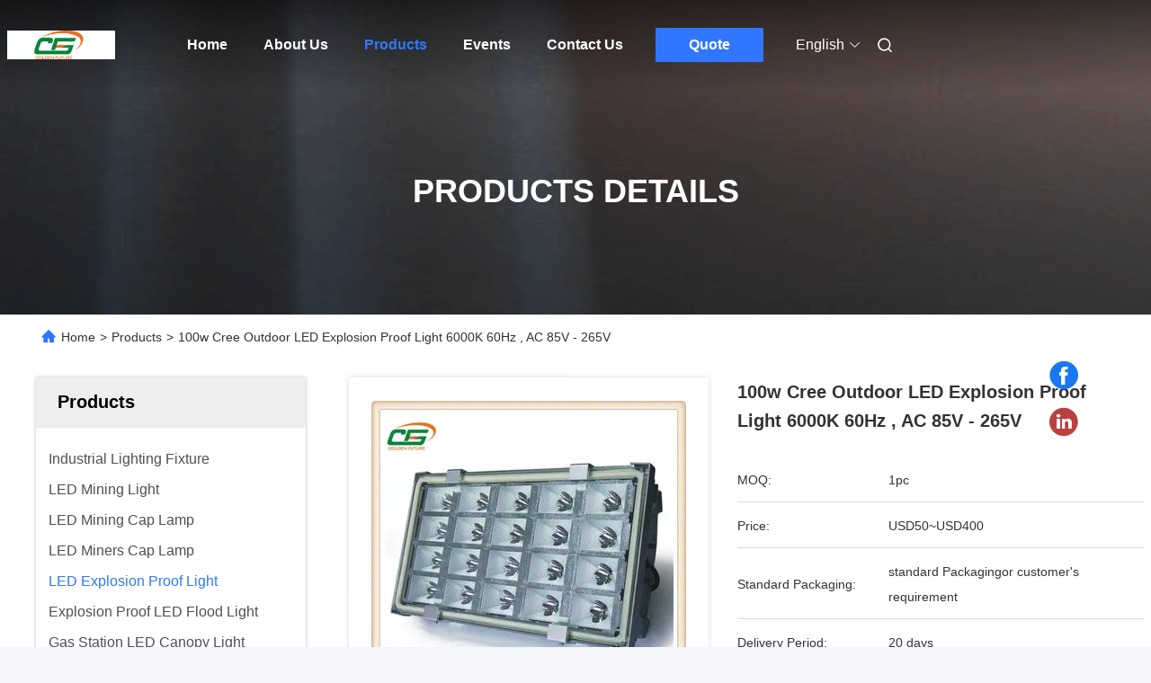

--- FILE ---
content_type: text/html
request_url: https://www.industrial-lightingfixture.com/sale-1955411-100w-cree-outdoor-led-explosion-proof-light-6000k-60hz-ac-85v-265v.html
body_size: 29513
content:

<!DOCTYPE html>
<html lang="en">
<head>
	<meta charset="utf-8">
	<meta http-equiv="X-UA-Compatible" content="IE=edge">
	<meta name="viewport" content="width=device-width, initial-scale=1.0, maximum-scale=5.1">
    <title>100w Cree Outdoor LED Explosion Proof Light 6000K 60Hz , AC 85V - 265V</title>
    <meta name="keywords" content="LED Explosion Proof Light, 100w Cree Outdoor LED Explosion Proof Light 6000K 60Hz , AC 85V - 265V, LED Explosion Proof Light for sale, LED Explosion Proof Light price" />
    <meta name="description" content="High quality 100w Cree Outdoor LED Explosion Proof Light 6000K 60Hz , AC 85V - 265V from China, China's leading product market LED Explosion Proof Light product market, With strict quality control LED Explosion Proof Light factories, Producing high quality 100w Cree Outdoor LED Explosion Proof Light 6000K 60Hz , AC 85V - 265V Products." />
     <link rel='preload'
					  href=/photo/industrial-lightingfixture/sitetpl/style/commonV2.css?ver=1740974329 as='style'><link type='text/css' rel='stylesheet'
					  href=/photo/industrial-lightingfixture/sitetpl/style/commonV2.css?ver=1740974329 media='all'><meta property="og:title" content="100w Cree Outdoor LED Explosion Proof Light 6000K 60Hz , AC 85V - 265V" />
<meta property="og:description" content="High quality 100w Cree Outdoor LED Explosion Proof Light 6000K 60Hz , AC 85V - 265V from China, China's leading product market LED Explosion Proof Light product market, With strict quality control LED Explosion Proof Light factories, Producing high quality 100w Cree Outdoor LED Explosion Proof Light 6000K 60Hz , AC 85V - 265V Products." />
<meta property="og:type" content="product" />
<meta property="og:availability" content="instock" />
<meta property="og:site_name" content="Golden Future Enterprise HK Ltd" />
<meta property="og:url" content="https://www.industrial-lightingfixture.com/sale-1955411-100w-cree-outdoor-led-explosion-proof-light-6000k-60hz-ac-85v-265v.html" />
<meta property="og:image" content="https://www.industrial-lightingfixture.com/photo/ps1930020-100w_cree_outdoor_led_explosion_proof_light_6000k_60hz_ac_85v_265v.jpg" />
<link rel="canonical" href="https://www.industrial-lightingfixture.com/sale-1955411-100w-cree-outdoor-led-explosion-proof-light-6000k-60hz-ac-85v-265v.html" />
<link rel="alternate" href="https://m.industrial-lightingfixture.com/sale-1955411-100w-cree-outdoor-led-explosion-proof-light-6000k-60hz-ac-85v-265v.html" media="only screen and (max-width: 640px)" />
<link rel="stylesheet" type="text/css" href="/js/guidefirstcommon.css" />
<style type="text/css">
/*<![CDATA[*/
.consent__cookie {position: fixed;top: 0;left: 0;width: 100%;height: 0%;z-index: 100000;}.consent__cookie_bg {position: fixed;top: 0;left: 0;width: 100%;height: 100%;background: #000;opacity: .6;display: none }.consent__cookie_rel {position: fixed;bottom:0;left: 0;width: 100%;background: #fff;display: -webkit-box;display: -ms-flexbox;display: flex;flex-wrap: wrap;padding: 24px 80px;-webkit-box-sizing: border-box;box-sizing: border-box;-webkit-box-pack: justify;-ms-flex-pack: justify;justify-content: space-between;-webkit-transition: all ease-in-out .3s;transition: all ease-in-out .3s }.consent__close {position: absolute;top: 20px;right: 20px;cursor: pointer }.consent__close svg {fill: #777 }.consent__close:hover svg {fill: #000 }.consent__cookie_box {flex: 1;word-break: break-word;}.consent__warm {color: #777;font-size: 16px;margin-bottom: 12px;line-height: 19px }.consent__title {color: #333;font-size: 20px;font-weight: 600;margin-bottom: 12px;line-height: 23px }.consent__itxt {color: #333;font-size: 14px;margin-bottom: 12px;display: -webkit-box;display: -ms-flexbox;display: flex;-webkit-box-align: center;-ms-flex-align: center;align-items: center }.consent__itxt i {display: -webkit-inline-box;display: -ms-inline-flexbox;display: inline-flex;width: 28px;height: 28px;border-radius: 50%;background: #e0f9e9;margin-right: 8px;-webkit-box-align: center;-ms-flex-align: center;align-items: center;-webkit-box-pack: center;-ms-flex-pack: center;justify-content: center }.consent__itxt svg {fill: #3ca860 }.consent__txt {color: #a6a6a6;font-size: 14px;margin-bottom: 8px;line-height: 17px }.consent__btns {display: -webkit-box;display: -ms-flexbox;display: flex;-webkit-box-orient: vertical;-webkit-box-direction: normal;-ms-flex-direction: column;flex-direction: column;-webkit-box-pack: center;-ms-flex-pack: center;justify-content: center;flex-shrink: 0;}.consent__btn {width: 280px;height: 40px;line-height: 40px;text-align: center;background: #3ca860;color: #fff;border-radius: 4px;margin: 8px 0;-webkit-box-sizing: border-box;box-sizing: border-box;cursor: pointer;font-size:14px}.consent__btn:hover {background: #00823b }.consent__btn.empty {color: #3ca860;border: 1px solid #3ca860;background: #fff }.consent__btn.empty:hover {background: #3ca860;color: #fff }.open .consent__cookie_bg {display: block }.open .consent__cookie_rel {bottom: 0 }@media (max-width: 760px) {.consent__btns {width: 100%;align-items: center;}.consent__cookie_rel {padding: 20px 24px }}.consent__cookie.open {display: block;}.consent__cookie {display: none;}
/*]]>*/
</style>
<style type="text/css">
/*<![CDATA[*/
@media only screen and (max-width:640px){.contact_now_dialog .content-wrap .desc{background-image:url(/images/cta_images/bg_s.png) !important}}.contact_now_dialog .content-wrap .content-wrap_header .cta-close{background-image:url(/images/cta_images/sprite.png) !important}.contact_now_dialog .content-wrap .desc{background-image:url(/images/cta_images/bg_l.png) !important}.contact_now_dialog .content-wrap .cta-btn i{background-image:url(/images/cta_images/sprite.png) !important}.contact_now_dialog .content-wrap .head-tip img{content:url(/images/cta_images/cta_contact_now.png) !important}.cusim{background-image:url(/images/imicon/im.svg) !important}.cuswa{background-image:url(/images/imicon/wa.png) !important}.cusall{background-image:url(/images/imicon/allchat.svg) !important}
/*]]>*/
</style>
<script type="text/javascript" src="/js/guidefirstcommon.js"></script>
<script type="text/javascript">
/*<![CDATA[*/
window.isvideotpl = 1;window.detailurl = '/sale-1955411-100w-cree-outdoor-led-explosion-proof-light-6000k-60hz-ac-85v-265v.html';
var colorUrl = '';var isShowGuide = 2;var showGuideColor = 0;var im_appid = 10003;var im_msg="Good day, what product are you looking for?";

var cta_cid = 695;var use_defaulProductInfo = 1;var cta_pid = 1955411;var test_company = 0;var webim_domain = '';var company_type = 0;var cta_equipment = 'pc'; var setcookie = 'setwebimCookie(773,1955411,0)'; var whatsapplink = "https://wa.me/8615816897019?text=Hi%2C+I%27m+interested+in+100w+Cree+Outdoor+LED+Explosion+Proof+Light+6000K+60Hz+%2C+AC+85V+-+265V."; function insertMeta(){var str = '<meta name="mobile-web-app-capable" content="yes" /><meta name="viewport" content="width=device-width, initial-scale=1.0" />';document.head.insertAdjacentHTML('beforeend',str);} var element = document.querySelector('a.footer_webim_a[href="/webim/webim_tab.html"]');if (element) {element.parentNode.removeChild(element);}

var colorUrl = '';
var aisearch = 0;
var selfUrl = '';
window.playerReportUrl='/vod/view_count/report';
var query_string = ["Products","Detail"];
var g_tp = '';
var customtplcolor = 99712;
var str_chat = 'chat';
				var str_call_now = 'call now';
var str_chat_now = 'chat now';
var str_contact1 = 'Get Best Price';var str_chat_lang='english';var str_contact2 = 'Get Price';var str_contact2 = 'Best Price';var str_contact = 'Contact';
window.predomainsub = "";
/*]]>*/
</script>
</head>
<body>
<img src="/logo.gif" style="display:none" alt="logo"/>
<a style="display: none!important;" title="Golden Future Enterprise HK Ltd" class="float-inquiry" href="/contactnow.html" onclick='setinquiryCookie("{\"showproduct\":1,\"pid\":\"1955411\",\"name\":\"100w Cree Outdoor LED Explosion Proof Light 6000K 60Hz , AC 85V - 265V\",\"source_url\":\"\\/sale-1955411-100w-cree-outdoor-led-explosion-proof-light-6000k-60hz-ac-85v-265v.html\",\"picurl\":\"\\/photo\\/pd1930020-100w_cree_outdoor_led_explosion_proof_light_6000k_60hz_ac_85v_265v.jpg\",\"propertyDetail\":[[\"Item Type\",\"LED Flood Lights\"],[\"LED Light Source\",\"Cree\"],[\"Input Voltage(V)\",\"AC85V-265V\"],[\"Lamp Power(W)\",\"100\"]],\"company_name\":null,\"picurl_c\":\"\\/photo\\/pc1930020-100w_cree_outdoor_led_explosion_proof_light_6000k_60hz_ac_85v_265v.jpg\",\"price\":\"USD50~USD400\",\"username\":\"Admine\",\"viewTime\":\"Last Login : 0 hours 01 minutes ago\",\"subject\":\"What is the CIF price on your 100w Cree Outdoor LED Explosion Proof Light 6000K 60Hz , AC 85V - 265V\",\"countrycode\":\"\"}");'></a>
<script>
var originProductInfo = '';
var originProductInfo = {"showproduct":1,"pid":"1955411","name":"100w Cree Outdoor LED Explosion Proof Light 6000K 60Hz , AC 85V - 265V","source_url":"\/sale-1955411-100w-cree-outdoor-led-explosion-proof-light-6000k-60hz-ac-85v-265v.html","picurl":"\/photo\/pd1930020-100w_cree_outdoor_led_explosion_proof_light_6000k_60hz_ac_85v_265v.jpg","propertyDetail":[["Item Type","LED Flood Lights"],["LED Light Source","Cree"],["Input Voltage(V)","AC85V-265V"],["Lamp Power(W)","100"]],"company_name":null,"picurl_c":"\/photo\/pc1930020-100w_cree_outdoor_led_explosion_proof_light_6000k_60hz_ac_85v_265v.jpg","price":"USD50~USD400","username":"Admine","viewTime":"Last Login : 9 hours 01 minutes ago","subject":"What is your best price for 100w Cree Outdoor LED Explosion Proof Light 6000K 60Hz , AC 85V - 265V","countrycode":""};
var save_url = "/contactsave.html";
var update_url = "/updateinquiry.html";
var productInfo = {};
var defaulProductInfo = {};
var myDate = new Date();
var curDate = myDate.getFullYear()+'-'+(parseInt(myDate.getMonth())+1)+'-'+myDate.getDate();
var message = '';
var default_pop = 1;
var leaveMessageDialog = document.getElementsByClassName('leave-message-dialog')[0]; // 获取弹层
var _$$ = function (dom) {
    return document.querySelectorAll(dom);
};
resInfo = originProductInfo;
resInfo['name'] = resInfo['name'] || '';
defaulProductInfo.pid = resInfo['pid'];
defaulProductInfo.productName = resInfo['name'] ?? '';
defaulProductInfo.productInfo = resInfo['propertyDetail'];
defaulProductInfo.productImg = resInfo['picurl_c'];
defaulProductInfo.subject = resInfo['subject'] ?? '';
defaulProductInfo.productImgAlt = resInfo['name'] ?? '';
var inquirypopup_tmp = 1;
var message = 'Dear,'+'\r\n'+"I am interested in"+' '+trim(resInfo['name'])+", could you send me more details such as type, size, MOQ, material, etc."+'\r\n'+"Thanks!"+'\r\n'+"Waiting for your reply.";
var message_1 = 'Dear,'+'\r\n'+"I am interested in"+' '+trim(resInfo['name'])+", could you send me more details such as type, size, MOQ, material, etc."+'\r\n'+"Thanks!"+'\r\n'+"Waiting for your reply.";
var message_2 = 'Hello,'+'\r\n'+"I am looking for"+' '+trim(resInfo['name'])+", please send me the price, specification and picture."+'\r\n'+"Your swift response will be highly appreciated."+'\r\n'+"Feel free to contact me for more information."+'\r\n'+"Thanks a lot.";
var message_3 = 'Hello,'+'\r\n'+trim(resInfo['name'])+' '+"meets my expectations."+'\r\n'+"Please give me the best price and some other product information."+'\r\n'+"Feel free to contact me via my mail."+'\r\n'+"Thanks a lot.";

var message_4 = 'Dear,'+'\r\n'+"What is the FOB price on your"+' '+trim(resInfo['name'])+'?'+'\r\n'+"Which is the nearest port name?"+'\r\n'+"Please reply me as soon as possible, it would be better to share further information."+'\r\n'+"Regards!";
var message_5 = 'Hi there,'+'\r\n'+"I am very interested in your"+' '+trim(resInfo['name'])+'.'+'\r\n'+"Please send me your product details."+'\r\n'+"Looking forward to your quick reply."+'\r\n'+"Feel free to contact me by mail."+'\r\n'+"Regards!";

var message_6 = 'Dear,'+'\r\n'+"Please provide us with information about your"+' '+trim(resInfo['name'])+", such as type, size, material, and of course the best price."+'\r\n'+"Looking forward to your quick reply."+'\r\n'+"Thank you!";
var message_7 = 'Dear,'+'\r\n'+"Can you supply"+' '+trim(resInfo['name'])+" for us?"+'\r\n'+"First we want a price list and some product details."+'\r\n'+"I hope to get reply asap and look forward to cooperation."+'\r\n'+"Thank you very much.";
var message_8 = 'hi,'+'\r\n'+"I am looking for"+' '+trim(resInfo['name'])+", please give me some more detailed product information."+'\r\n'+"I look forward to your reply."+'\r\n'+"Thank you!";
var message_9 = 'Hello,'+'\r\n'+"Your"+' '+trim(resInfo['name'])+" meets my requirements very well."+'\r\n'+"Please send me the price, specification, and similar model will be OK."+'\r\n'+"Feel free to chat with me."+'\r\n'+"Thanks!";
var message_10 = 'Dear,'+'\r\n'+"I want to know more about the details and quotation of"+' '+trim(resInfo['name'])+'.'+'\r\n'+"Feel free to contact me."+'\r\n'+"Regards!";

var r = getRandom(1,10);

defaulProductInfo.message = eval("message_"+r);
    defaulProductInfo.message = eval("message_"+r);
        var mytAjax = {

    post: function(url, data, fn) {
        var xhr = new XMLHttpRequest();
        xhr.open("POST", url, true);
        xhr.setRequestHeader("Content-Type", "application/x-www-form-urlencoded;charset=UTF-8");
        xhr.setRequestHeader("X-Requested-With", "XMLHttpRequest");
        xhr.setRequestHeader('Content-Type','text/plain;charset=UTF-8');
        xhr.onreadystatechange = function() {
            if(xhr.readyState == 4 && (xhr.status == 200 || xhr.status == 304)) {
                fn.call(this, xhr.responseText);
            }
        };
        xhr.send(data);
    },

    postform: function(url, data, fn) {
        var xhr = new XMLHttpRequest();
        xhr.open("POST", url, true);
        xhr.setRequestHeader("X-Requested-With", "XMLHttpRequest");
        xhr.onreadystatechange = function() {
            if(xhr.readyState == 4 && (xhr.status == 200 || xhr.status == 304)) {
                fn.call(this, xhr.responseText);
            }
        };
        xhr.send(data);
    }
};
/*window.onload = function(){
    leaveMessageDialog = document.getElementsByClassName('leave-message-dialog')[0];
    if (window.localStorage.recordDialogStatus=='undefined' || (window.localStorage.recordDialogStatus!='undefined' && window.localStorage.recordDialogStatus != curDate)) {
        setTimeout(function(){
            if(parseInt(inquirypopup_tmp%10) == 1){
                creatDialog(defaulProductInfo, 1);
            }
        }, 6000);
    }
};*/
function trim(str)
{
    str = str.replace(/(^\s*)/g,"");
    return str.replace(/(\s*$)/g,"");
};
function getRandom(m,n){
    var num = Math.floor(Math.random()*(m - n) + n);
    return num;
};
function strBtn(param) {

    var starattextarea = document.getElementById("textareamessage").value.length;
    var email = document.getElementById("startEmail").value;

    var default_tip = document.querySelectorAll(".watermark_container").length;
    if (20 < starattextarea && starattextarea < 3000) {
        if(default_tip>0){
            document.getElementById("textareamessage1").parentNode.parentNode.nextElementSibling.style.display = "none";
        }else{
            document.getElementById("textareamessage1").parentNode.nextElementSibling.style.display = "none";
        }

    } else {
        if(default_tip>0){
            document.getElementById("textareamessage1").parentNode.parentNode.nextElementSibling.style.display = "block";
        }else{
            document.getElementById("textareamessage1").parentNode.nextElementSibling.style.display = "block";
        }

        return;
    }

    // var re = /^([a-zA-Z0-9_-])+@([a-zA-Z0-9_-])+\.([a-zA-Z0-9_-])+/i;/*邮箱不区分大小写*/
    var re = /^[a-zA-Z0-9][\w-]*(\.?[\w-]+)*@[a-zA-Z0-9-]+(\.[a-zA-Z0-9]+)+$/i;
    if (!re.test(email)) {
        document.getElementById("startEmail").nextElementSibling.style.display = "block";
        return;
    } else {
        document.getElementById("startEmail").nextElementSibling.style.display = "none";
    }

    var subject = document.getElementById("pop_subject").value;
    var pid = document.getElementById("pop_pid").value;
    var message = document.getElementById("textareamessage").value;
    var sender_email = document.getElementById("startEmail").value;
    var tel = '';
    if (document.getElementById("tel0") != undefined && document.getElementById("tel0") != '')
        tel = document.getElementById("tel0").value;
    var form_serialize = '&tel='+tel;

    form_serialize = form_serialize.replace(/\+/g, "%2B");
    mytAjax.post(save_url,"pid="+pid+"&subject="+subject+"&email="+sender_email+"&message="+(message)+form_serialize,function(res){
        var mes = JSON.parse(res);
        if(mes.status == 200){
            var iid = mes.iid;
            document.getElementById("pop_iid").value = iid;
            document.getElementById("pop_uuid").value = mes.uuid;

            if(typeof gtag_report_conversion === "function"){
                gtag_report_conversion();//执行统计js代码
            }
            if(typeof fbq === "function"){
                fbq('track','Purchase');//执行统计js代码
            }
        }
    });
    for (var index = 0; index < document.querySelectorAll(".dialog-content-pql").length; index++) {
        document.querySelectorAll(".dialog-content-pql")[index].style.display = "none";
    };
    $('#idphonepql').val(tel);
    document.getElementById("dialog-content-pql-id").style.display = "block";
    ;
};
function twoBtnOk(param) {

    var selectgender = document.getElementById("Mr").innerHTML;
    var iid = document.getElementById("pop_iid").value;
    var sendername = document.getElementById("idnamepql").value;
    var senderphone = document.getElementById("idphonepql").value;
    var sendercname = document.getElementById("idcompanypql").value;
    var uuid = document.getElementById("pop_uuid").value;
    var gender = 2;
    if(selectgender == 'Mr.') gender = 0;
    if(selectgender == 'Mrs.') gender = 1;
    var pid = document.getElementById("pop_pid").value;
    var form_serialize = '';

        form_serialize = form_serialize.replace(/\+/g, "%2B");

    mytAjax.post(update_url,"iid="+iid+"&gender="+gender+"&uuid="+uuid+"&name="+(sendername)+"&tel="+(senderphone)+"&company="+(sendercname)+form_serialize,function(res){});

    for (var index = 0; index < document.querySelectorAll(".dialog-content-pql").length; index++) {
        document.querySelectorAll(".dialog-content-pql")[index].style.display = "none";
    };
    document.getElementById("dialog-content-pql-ok").style.display = "block";

};
function toCheckMust(name) {
    $('#'+name+'error').hide();
}
function handClidk(param) {
    var starattextarea = document.getElementById("textareamessage1").value.length;
    var email = document.getElementById("startEmail1").value;
    var default_tip = document.querySelectorAll(".watermark_container").length;
    if (20 < starattextarea && starattextarea < 3000) {
        if(default_tip>0){
            document.getElementById("textareamessage1").parentNode.parentNode.nextElementSibling.style.display = "none";
        }else{
            document.getElementById("textareamessage1").parentNode.nextElementSibling.style.display = "none";
        }

    } else {
        if(default_tip>0){
            document.getElementById("textareamessage1").parentNode.parentNode.nextElementSibling.style.display = "block";
        }else{
            document.getElementById("textareamessage1").parentNode.nextElementSibling.style.display = "block";
        }

        return;
    }

    // var re = /^([a-zA-Z0-9_-])+@([a-zA-Z0-9_-])+\.([a-zA-Z0-9_-])+/i;
    var re = /^[a-zA-Z0-9][\w-]*(\.?[\w-]+)*@[a-zA-Z0-9-]+(\.[a-zA-Z0-9]+)+$/i;
    if (!re.test(email)) {
        document.getElementById("startEmail1").nextElementSibling.style.display = "block";
        return;
    } else {
        document.getElementById("startEmail1").nextElementSibling.style.display = "none";
    }

    var subject = document.getElementById("pop_subject").value;
    var pid = document.getElementById("pop_pid").value;
    var message = document.getElementById("textareamessage1").value;
    var sender_email = document.getElementById("startEmail1").value;
    var form_serialize = tel = '';
    if (document.getElementById("tel1") != undefined && document.getElementById("tel1") != '')
        tel = document.getElementById("tel1").value;
        mytAjax.post(save_url,"email="+sender_email+"&tel="+tel+"&pid="+pid+"&message="+message+"&subject="+subject+form_serialize,function(res){

        var mes = JSON.parse(res);
        if(mes.status == 200){
            var iid = mes.iid;
            document.getElementById("pop_iid").value = iid;
            document.getElementById("pop_uuid").value = mes.uuid;
            if(typeof gtag_report_conversion === "function"){
                gtag_report_conversion();//执行统计js代码
            }
        }

    });
    for (var index = 0; index < document.querySelectorAll(".dialog-content-pql").length; index++) {
        document.querySelectorAll(".dialog-content-pql")[index].style.display = "none";
    };
    $('#idphonepql').val(tel);
    document.getElementById("dialog-content-pql-id").style.display = "block";

};
window.addEventListener('load', function () {
    $('.checkbox-wrap label').each(function(){
        if($(this).find('input').prop('checked')){
            $(this).addClass('on')
        }else {
            $(this).removeClass('on')
        }
    })
    $(document).on('click', '.checkbox-wrap label' , function(ev){
        if (ev.target.tagName.toUpperCase() != 'INPUT') {
            $(this).toggleClass('on')
        }
    })
})

function hand_video(pdata) {
    data = JSON.parse(pdata);
    productInfo.productName = data.productName;
    productInfo.productInfo = data.productInfo;
    productInfo.productImg = data.productImg;
    productInfo.subject = data.subject;

    var message = 'Dear,'+'\r\n'+"I am interested in"+' '+trim(data.productName)+", could you send me more details such as type, size, quantity, material, etc."+'\r\n'+"Thanks!"+'\r\n'+"Waiting for your reply.";

    var message = 'Dear,'+'\r\n'+"I am interested in"+' '+trim(data.productName)+", could you send me more details such as type, size, MOQ, material, etc."+'\r\n'+"Thanks!"+'\r\n'+"Waiting for your reply.";
    var message_1 = 'Dear,'+'\r\n'+"I am interested in"+' '+trim(data.productName)+", could you send me more details such as type, size, MOQ, material, etc."+'\r\n'+"Thanks!"+'\r\n'+"Waiting for your reply.";
    var message_2 = 'Hello,'+'\r\n'+"I am looking for"+' '+trim(data.productName)+", please send me the price, specification and picture."+'\r\n'+"Your swift response will be highly appreciated."+'\r\n'+"Feel free to contact me for more information."+'\r\n'+"Thanks a lot.";
    var message_3 = 'Hello,'+'\r\n'+trim(data.productName)+' '+"meets my expectations."+'\r\n'+"Please give me the best price and some other product information."+'\r\n'+"Feel free to contact me via my mail."+'\r\n'+"Thanks a lot.";

    var message_4 = 'Dear,'+'\r\n'+"What is the FOB price on your"+' '+trim(data.productName)+'?'+'\r\n'+"Which is the nearest port name?"+'\r\n'+"Please reply me as soon as possible, it would be better to share further information."+'\r\n'+"Regards!";
    var message_5 = 'Hi there,'+'\r\n'+"I am very interested in your"+' '+trim(data.productName)+'.'+'\r\n'+"Please send me your product details."+'\r\n'+"Looking forward to your quick reply."+'\r\n'+"Feel free to contact me by mail."+'\r\n'+"Regards!";

    var message_6 = 'Dear,'+'\r\n'+"Please provide us with information about your"+' '+trim(data.productName)+", such as type, size, material, and of course the best price."+'\r\n'+"Looking forward to your quick reply."+'\r\n'+"Thank you!";
    var message_7 = 'Dear,'+'\r\n'+"Can you supply"+' '+trim(data.productName)+" for us?"+'\r\n'+"First we want a price list and some product details."+'\r\n'+"I hope to get reply asap and look forward to cooperation."+'\r\n'+"Thank you very much.";
    var message_8 = 'hi,'+'\r\n'+"I am looking for"+' '+trim(data.productName)+", please give me some more detailed product information."+'\r\n'+"I look forward to your reply."+'\r\n'+"Thank you!";
    var message_9 = 'Hello,'+'\r\n'+"Your"+' '+trim(data.productName)+" meets my requirements very well."+'\r\n'+"Please send me the price, specification, and similar model will be OK."+'\r\n'+"Feel free to chat with me."+'\r\n'+"Thanks!";
    var message_10 = 'Dear,'+'\r\n'+"I want to know more about the details and quotation of"+' '+trim(data.productName)+'.'+'\r\n'+"Feel free to contact me."+'\r\n'+"Regards!";

    var r = getRandom(1,10);

    productInfo.message = eval("message_"+r);
            if(parseInt(inquirypopup_tmp/10) == 1){
        productInfo.message = "";
    }
    productInfo.pid = data.pid;
    creatDialog(productInfo, 2);
};

function handDialog(pdata) {
    data = JSON.parse(pdata);
    productInfo.productName = data.productName;
    productInfo.productInfo = data.productInfo;
    productInfo.productImg = data.productImg;
    productInfo.subject = data.subject;

    var message = 'Dear,'+'\r\n'+"I am interested in"+' '+trim(data.productName)+", could you send me more details such as type, size, quantity, material, etc."+'\r\n'+"Thanks!"+'\r\n'+"Waiting for your reply.";

    var message = 'Dear,'+'\r\n'+"I am interested in"+' '+trim(data.productName)+", could you send me more details such as type, size, MOQ, material, etc."+'\r\n'+"Thanks!"+'\r\n'+"Waiting for your reply.";
    var message_1 = 'Dear,'+'\r\n'+"I am interested in"+' '+trim(data.productName)+", could you send me more details such as type, size, MOQ, material, etc."+'\r\n'+"Thanks!"+'\r\n'+"Waiting for your reply.";
    var message_2 = 'Hello,'+'\r\n'+"I am looking for"+' '+trim(data.productName)+", please send me the price, specification and picture."+'\r\n'+"Your swift response will be highly appreciated."+'\r\n'+"Feel free to contact me for more information."+'\r\n'+"Thanks a lot.";
    var message_3 = 'Hello,'+'\r\n'+trim(data.productName)+' '+"meets my expectations."+'\r\n'+"Please give me the best price and some other product information."+'\r\n'+"Feel free to contact me via my mail."+'\r\n'+"Thanks a lot.";

    var message_4 = 'Dear,'+'\r\n'+"What is the FOB price on your"+' '+trim(data.productName)+'?'+'\r\n'+"Which is the nearest port name?"+'\r\n'+"Please reply me as soon as possible, it would be better to share further information."+'\r\n'+"Regards!";
    var message_5 = 'Hi there,'+'\r\n'+"I am very interested in your"+' '+trim(data.productName)+'.'+'\r\n'+"Please send me your product details."+'\r\n'+"Looking forward to your quick reply."+'\r\n'+"Feel free to contact me by mail."+'\r\n'+"Regards!";

    var message_6 = 'Dear,'+'\r\n'+"Please provide us with information about your"+' '+trim(data.productName)+", such as type, size, material, and of course the best price."+'\r\n'+"Looking forward to your quick reply."+'\r\n'+"Thank you!";
    var message_7 = 'Dear,'+'\r\n'+"Can you supply"+' '+trim(data.productName)+" for us?"+'\r\n'+"First we want a price list and some product details."+'\r\n'+"I hope to get reply asap and look forward to cooperation."+'\r\n'+"Thank you very much.";
    var message_8 = 'hi,'+'\r\n'+"I am looking for"+' '+trim(data.productName)+", please give me some more detailed product information."+'\r\n'+"I look forward to your reply."+'\r\n'+"Thank you!";
    var message_9 = 'Hello,'+'\r\n'+"Your"+' '+trim(data.productName)+" meets my requirements very well."+'\r\n'+"Please send me the price, specification, and similar model will be OK."+'\r\n'+"Feel free to chat with me."+'\r\n'+"Thanks!";
    var message_10 = 'Dear,'+'\r\n'+"I want to know more about the details and quotation of"+' '+trim(data.productName)+'.'+'\r\n'+"Feel free to contact me."+'\r\n'+"Regards!";

    var r = getRandom(1,10);
    productInfo.message = eval("message_"+r);
            if(parseInt(inquirypopup_tmp/10) == 1){
        productInfo.message = "";
    }
    productInfo.pid = data.pid;
    creatDialog(productInfo, 2);
};

function closepql(param) {

    leaveMessageDialog.style.display = 'none';
};

function closepql2(param) {

    for (var index = 0; index < document.querySelectorAll(".dialog-content-pql").length; index++) {
        document.querySelectorAll(".dialog-content-pql")[index].style.display = "none";
    };
    document.getElementById("dialog-content-pql-ok").style.display = "block";
};

function decodeHtmlEntities(str) {
    var tempElement = document.createElement('div');
    tempElement.innerHTML = str;
    return tempElement.textContent || tempElement.innerText || '';
}

function initProduct(productInfo,type){

    productInfo.productName = decodeHtmlEntities(productInfo.productName);
    productInfo.message = decodeHtmlEntities(productInfo.message);

    leaveMessageDialog = document.getElementsByClassName('leave-message-dialog')[0];
    leaveMessageDialog.style.display = "block";
    if(type == 3){
        var popinquiryemail = document.getElementById("popinquiryemail").value;
        _$$("#startEmail1")[0].value = popinquiryemail;
    }else{
        _$$("#startEmail1")[0].value = "";
    }
    _$$("#startEmail")[0].value = "";
    _$$("#idnamepql")[0].value = "";
    _$$("#idphonepql")[0].value = "";
    _$$("#idcompanypql")[0].value = "";

    _$$("#pop_pid")[0].value = productInfo.pid;
    _$$("#pop_subject")[0].value = productInfo.subject;
    
    if(parseInt(inquirypopup_tmp/10) == 1){
        productInfo.message = "";
    }

    _$$("#textareamessage1")[0].value = productInfo.message;
    _$$("#textareamessage")[0].value = productInfo.message;

    _$$("#dialog-content-pql-id .titlep")[0].innerHTML = productInfo.productName;
    _$$("#dialog-content-pql-id img")[0].setAttribute("src", productInfo.productImg);
    _$$("#dialog-content-pql-id img")[0].setAttribute("alt", productInfo.productImgAlt);

    _$$("#dialog-content-pql-id-hand img")[0].setAttribute("src", productInfo.productImg);
    _$$("#dialog-content-pql-id-hand img")[0].setAttribute("alt", productInfo.productImgAlt);
    _$$("#dialog-content-pql-id-hand .titlep")[0].innerHTML = productInfo.productName;

    if (productInfo.productInfo.length > 0) {
        var ul2, ul;
        ul = document.createElement("ul");
        for (var index = 0; index < productInfo.productInfo.length; index++) {
            var el = productInfo.productInfo[index];
            var li = document.createElement("li");
            var span1 = document.createElement("span");
            span1.innerHTML = el[0] + ":";
            var span2 = document.createElement("span");
            span2.innerHTML = el[1];
            li.appendChild(span1);
            li.appendChild(span2);
            ul.appendChild(li);

        }
        ul2 = ul.cloneNode(true);
        if (type === 1) {
            _$$("#dialog-content-pql-id .left")[0].replaceChild(ul, _$$("#dialog-content-pql-id .left ul")[0]);
        } else {
            _$$("#dialog-content-pql-id-hand .left")[0].replaceChild(ul2, _$$("#dialog-content-pql-id-hand .left ul")[0]);
            _$$("#dialog-content-pql-id .left")[0].replaceChild(ul, _$$("#dialog-content-pql-id .left ul")[0]);
        }
    };
    for (var index = 0; index < _$$("#dialog-content-pql-id .right ul li").length; index++) {
        _$$("#dialog-content-pql-id .right ul li")[index].addEventListener("click", function (params) {
            _$$("#dialog-content-pql-id .right #Mr")[0].innerHTML = this.innerHTML
        }, false)

    };

};
function closeInquiryCreateDialog() {
    document.getElementById("xuanpan_dialog_box_pql").style.display = "none";
};
function showInquiryCreateDialog() {
    document.getElementById("xuanpan_dialog_box_pql").style.display = "block";
};
function submitPopInquiry(){
    var message = document.getElementById("inquiry_message").value;
    var email = document.getElementById("inquiry_email").value;
    var subject = defaulProductInfo.subject;
    var pid = defaulProductInfo.pid;
    if (email === undefined) {
        showInquiryCreateDialog();
        document.getElementById("inquiry_email").style.border = "1px solid red";
        return false;
    };
    if (message === undefined) {
        showInquiryCreateDialog();
        document.getElementById("inquiry_message").style.border = "1px solid red";
        return false;
    };
    if (email.search(/^\w+((-\w+)|(\.\w+))*\@[A-Za-z0-9]+((\.|-)[A-Za-z0-9]+)*\.[A-Za-z0-9]+$/) == -1) {
        document.getElementById("inquiry_email").style.border= "1px solid red";
        showInquiryCreateDialog();
        return false;
    } else {
        document.getElementById("inquiry_email").style.border= "";
    };
    if (message.length < 20 || message.length >3000) {
        showInquiryCreateDialog();
        document.getElementById("inquiry_message").style.border = "1px solid red";
        return false;
    } else {
        document.getElementById("inquiry_message").style.border = "";
    };
    var tel = '';
    if (document.getElementById("tel") != undefined && document.getElementById("tel") != '')
        tel = document.getElementById("tel").value;

    mytAjax.post(save_url,"pid="+pid+"&subject="+subject+"&email="+email+"&message="+(message)+'&tel='+tel,function(res){
        var mes = JSON.parse(res);
        if(mes.status == 200){
            var iid = mes.iid;
            document.getElementById("pop_iid").value = iid;
            document.getElementById("pop_uuid").value = mes.uuid;

        }
    });
    initProduct(defaulProductInfo);
    for (var index = 0; index < document.querySelectorAll(".dialog-content-pql").length; index++) {
        document.querySelectorAll(".dialog-content-pql")[index].style.display = "none";
    };
    $('#idphonepql').val(tel);
    document.getElementById("dialog-content-pql-id").style.display = "block";

};

//带附件上传
function submitPopInquiryfile(email_id,message_id,check_sort,name_id,phone_id,company_id,attachments){

    if(typeof(check_sort) == 'undefined'){
        check_sort = 0;
    }
    var message = document.getElementById(message_id).value;
    var email = document.getElementById(email_id).value;
    var attachments = document.getElementById(attachments).value;
    if(typeof(name_id) !== 'undefined' && name_id != ""){
        var name  = document.getElementById(name_id).value;
    }
    if(typeof(phone_id) !== 'undefined' && phone_id != ""){
        var phone = document.getElementById(phone_id).value;
    }
    if(typeof(company_id) !== 'undefined' && company_id != ""){
        var company = document.getElementById(company_id).value;
    }
    var subject = defaulProductInfo.subject;
    var pid = defaulProductInfo.pid;

    if(check_sort == 0){
        if (email === undefined) {
            showInquiryCreateDialog();
            document.getElementById(email_id).style.border = "1px solid red";
            return false;
        };
        if (message === undefined) {
            showInquiryCreateDialog();
            document.getElementById(message_id).style.border = "1px solid red";
            return false;
        };

        if (email.search(/^\w+((-\w+)|(\.\w+))*\@[A-Za-z0-9]+((\.|-)[A-Za-z0-9]+)*\.[A-Za-z0-9]+$/) == -1) {
            document.getElementById(email_id).style.border= "1px solid red";
            showInquiryCreateDialog();
            return false;
        } else {
            document.getElementById(email_id).style.border= "";
        };
        if (message.length < 20 || message.length >3000) {
            showInquiryCreateDialog();
            document.getElementById(message_id).style.border = "1px solid red";
            return false;
        } else {
            document.getElementById(message_id).style.border = "";
        };
    }else{

        if (message === undefined) {
            showInquiryCreateDialog();
            document.getElementById(message_id).style.border = "1px solid red";
            return false;
        };

        if (email === undefined) {
            showInquiryCreateDialog();
            document.getElementById(email_id).style.border = "1px solid red";
            return false;
        };

        if (message.length < 20 || message.length >3000) {
            showInquiryCreateDialog();
            document.getElementById(message_id).style.border = "1px solid red";
            return false;
        } else {
            document.getElementById(message_id).style.border = "";
        };

        if (email.search(/^\w+((-\w+)|(\.\w+))*\@[A-Za-z0-9]+((\.|-)[A-Za-z0-9]+)*\.[A-Za-z0-9]+$/) == -1) {
            document.getElementById(email_id).style.border= "1px solid red";
            showInquiryCreateDialog();
            return false;
        } else {
            document.getElementById(email_id).style.border= "";
        };

    };

    mytAjax.post(save_url,"pid="+pid+"&subject="+subject+"&email="+email+"&message="+message+"&company="+company+"&attachments="+attachments,function(res){
        var mes = JSON.parse(res);
        if(mes.status == 200){
            var iid = mes.iid;
            document.getElementById("pop_iid").value = iid;
            document.getElementById("pop_uuid").value = mes.uuid;

            if(typeof gtag_report_conversion === "function"){
                gtag_report_conversion();//执行统计js代码
            }
            if(typeof fbq === "function"){
                fbq('track','Purchase');//执行统计js代码
            }
        }
    });
    initProduct(defaulProductInfo);

    if(name !== undefined && name != ""){
        _$$("#idnamepql")[0].value = name;
    }

    if(phone !== undefined && phone != ""){
        _$$("#idphonepql")[0].value = phone;
    }

    if(company !== undefined && company != ""){
        _$$("#idcompanypql")[0].value = company;
    }

    for (var index = 0; index < document.querySelectorAll(".dialog-content-pql").length; index++) {
        document.querySelectorAll(".dialog-content-pql")[index].style.display = "none";
    };
    document.getElementById("dialog-content-pql-id").style.display = "block";

};
function submitPopInquiryByParam(email_id,message_id,check_sort,name_id,phone_id,company_id){

    if(typeof(check_sort) == 'undefined'){
        check_sort = 0;
    }

    var senderphone = '';
    var message = document.getElementById(message_id).value;
    var email = document.getElementById(email_id).value;
    if(typeof(name_id) !== 'undefined' && name_id != ""){
        var name  = document.getElementById(name_id).value;
    }
    if(typeof(phone_id) !== 'undefined' && phone_id != ""){
        var phone = document.getElementById(phone_id).value;
        senderphone = phone;
    }
    if(typeof(company_id) !== 'undefined' && company_id != ""){
        var company = document.getElementById(company_id).value;
    }
    var subject = defaulProductInfo.subject;
    var pid = defaulProductInfo.pid;

    if(check_sort == 0){
        if (email === undefined) {
            showInquiryCreateDialog();
            document.getElementById(email_id).style.border = "1px solid red";
            return false;
        };
        if (message === undefined) {
            showInquiryCreateDialog();
            document.getElementById(message_id).style.border = "1px solid red";
            return false;
        };

        if (email.search(/^\w+((-\w+)|(\.\w+))*\@[A-Za-z0-9]+((\.|-)[A-Za-z0-9]+)*\.[A-Za-z0-9]+$/) == -1) {
            document.getElementById(email_id).style.border= "1px solid red";
            showInquiryCreateDialog();
            return false;
        } else {
            document.getElementById(email_id).style.border= "";
        };
        if (message.length < 20 || message.length >3000) {
            showInquiryCreateDialog();
            document.getElementById(message_id).style.border = "1px solid red";
            return false;
        } else {
            document.getElementById(message_id).style.border = "";
        };
    }else{

        if (message === undefined) {
            showInquiryCreateDialog();
            document.getElementById(message_id).style.border = "1px solid red";
            return false;
        };

        if (email === undefined) {
            showInquiryCreateDialog();
            document.getElementById(email_id).style.border = "1px solid red";
            return false;
        };

        if (message.length < 20 || message.length >3000) {
            showInquiryCreateDialog();
            document.getElementById(message_id).style.border = "1px solid red";
            return false;
        } else {
            document.getElementById(message_id).style.border = "";
        };

        if (email.search(/^\w+((-\w+)|(\.\w+))*\@[A-Za-z0-9]+((\.|-)[A-Za-z0-9]+)*\.[A-Za-z0-9]+$/) == -1) {
            document.getElementById(email_id).style.border= "1px solid red";
            showInquiryCreateDialog();
            return false;
        } else {
            document.getElementById(email_id).style.border= "";
        };

    };

    var productsku = "";
    if($("#product_sku").length > 0){
        productsku = $("#product_sku").html();
    }

    mytAjax.post(save_url,"tel="+senderphone+"&pid="+pid+"&subject="+subject+"&email="+email+"&message="+message+"&messagesku="+encodeURI(productsku),function(res){
        var mes = JSON.parse(res);
        if(mes.status == 200){
            var iid = mes.iid;
            document.getElementById("pop_iid").value = iid;
            document.getElementById("pop_uuid").value = mes.uuid;

            if(typeof gtag_report_conversion === "function"){
                gtag_report_conversion();//执行统计js代码
            }
            if(typeof fbq === "function"){
                fbq('track','Purchase');//执行统计js代码
            }
        }
    });
    initProduct(defaulProductInfo);

    if(name !== undefined && name != ""){
        _$$("#idnamepql")[0].value = name;
    }

    if(phone !== undefined && phone != ""){
        _$$("#idphonepql")[0].value = phone;
    }

    if(company !== undefined && company != ""){
        _$$("#idcompanypql")[0].value = company;
    }

    for (var index = 0; index < document.querySelectorAll(".dialog-content-pql").length; index++) {
        document.querySelectorAll(".dialog-content-pql")[index].style.display = "none";

    };
    document.getElementById("dialog-content-pql-id").style.display = "block";

};

function creat_videoDialog(productInfo, type) {

    if(type == 1){
        if(default_pop != 1){
            return false;
        }
        window.localStorage.recordDialogStatus = curDate;
    }else{
        default_pop = 0;
    }
    initProduct(productInfo, type);
    if (type === 1) {
        // 自动弹出
        for (var index = 0; index < document.querySelectorAll(".dialog-content-pql").length; index++) {

            document.querySelectorAll(".dialog-content-pql")[index].style.display = "none";
        };
        document.getElementById("dialog-content-pql").style.display = "block";
    } else {
        // 手动弹出
        for (var index = 0; index < document.querySelectorAll(".dialog-content-pql").length; index++) {
            document.querySelectorAll(".dialog-content-pql")[index].style.display = "none";
        };
        document.getElementById("dialog-content-pql-id-hand").style.display = "block";
    }
}

function creatDialog(productInfo, type) {

    if(type == 1){
        if(default_pop != 1){
            return false;
        }
        window.localStorage.recordDialogStatus = curDate;
    }else{
        default_pop = 0;
    }
    initProduct(productInfo, type);
    if (type === 1) {
        // 自动弹出
        for (var index = 0; index < document.querySelectorAll(".dialog-content-pql").length; index++) {

            document.querySelectorAll(".dialog-content-pql")[index].style.display = "none";
        };
        document.getElementById("dialog-content-pql").style.display = "block";
    } else {
        // 手动弹出
        for (var index = 0; index < document.querySelectorAll(".dialog-content-pql").length; index++) {
            document.querySelectorAll(".dialog-content-pql")[index].style.display = "none";
        };
        document.getElementById("dialog-content-pql-id-hand").style.display = "block";
    }
}

//带邮箱信息打开询盘框 emailtype=1表示带入邮箱
function openDialog(emailtype){
    var type = 2;//不带入邮箱，手动弹出
    if(emailtype == 1){
        var popinquiryemail = document.getElementById("popinquiryemail").value;
        // var re = /^([a-zA-Z0-9_-])+@([a-zA-Z0-9_-])+\.([a-zA-Z0-9_-])+/i;
        var re = /^[a-zA-Z0-9][\w-]*(\.?[\w-]+)*@[a-zA-Z0-9-]+(\.[a-zA-Z0-9]+)+$/i;
        if (!re.test(popinquiryemail)) {
            //前端提示样式;
            showInquiryCreateDialog();
            document.getElementById("popinquiryemail").style.border = "1px solid red";
            return false;
        } else {
            //前端提示样式;
        }
        var type = 3;
    }
    creatDialog(defaulProductInfo,type);
}

//上传附件
function inquiryUploadFile(){
    var fileObj = document.querySelector("#fileId").files[0];
    //构建表单数据
    var formData = new FormData();
    var filesize = fileObj.size;
    if(filesize > 10485760 || filesize == 0) {
        document.getElementById("filetips").style.display = "block";
        return false;
    }else {
        document.getElementById("filetips").style.display = "none";
    }
    formData.append('popinquiryfile', fileObj);
    document.getElementById("quotefileform").reset();
    var save_url = "/inquiryuploadfile.html";
    mytAjax.postform(save_url,formData,function(res){
        var mes = JSON.parse(res);
        if(mes.status == 200){
            document.getElementById("uploader-file-info").innerHTML = document.getElementById("uploader-file-info").innerHTML + "<span class=op>"+mes.attfile.name+"<a class=delatt id=att"+mes.attfile.id+" onclick=delatt("+mes.attfile.id+");>Delete</a></span>";
            var nowattachs = document.getElementById("attachments").value;
            if( nowattachs !== ""){
                var attachs = JSON.parse(nowattachs);
                attachs[mes.attfile.id] = mes.attfile;
            }else{
                var attachs = {};
                attachs[mes.attfile.id] = mes.attfile;
            }
            document.getElementById("attachments").value = JSON.stringify(attachs);
        }
    });
}
//附件删除
function delatt(attid)
{
    var nowattachs = document.getElementById("attachments").value;
    if( nowattachs !== ""){
        var attachs = JSON.parse(nowattachs);
        if(attachs[attid] == ""){
            return false;
        }
        var formData = new FormData();
        var delfile = attachs[attid]['filename'];
        var save_url = "/inquirydelfile.html";
        if(delfile != "") {
            formData.append('delfile', delfile);
            mytAjax.postform(save_url, formData, function (res) {
                if(res !== "") {
                    var mes = JSON.parse(res);
                    if (mes.status == 200) {
                        delete attachs[attid];
                        document.getElementById("attachments").value = JSON.stringify(attachs);
                        var s = document.getElementById("att"+attid);
                        s.parentNode.remove();
                    }
                }
            });
        }
    }else{
        return false;
    }
}

</script>
<div class="leave-message-dialog" style="display: none">
<style>
    .leave-message-dialog .close:before, .leave-message-dialog .close:after{
        content:initial;
    }
</style>
<div class="dialog-content-pql" id="dialog-content-pql" style="display: none">
    <span class="close" onclick="closepql()"><img src="/images/close.png" alt="close"></span>
    <div class="title">
        <p class="firstp-pql">Leave a Message</p>
        <p class="lastp-pql">We will call you back soon!</p>
    </div>
    <div class="form">
        <div class="textarea">
            <textarea style='font-family: robot;'  name="" id="textareamessage" cols="30" rows="10" style="margin-bottom:14px;width:100%"
                placeholder="Please enter your inquiry details."></textarea>
        </div>
        <p class="error-pql"> <span class="icon-pql"><img src="/images/error.png" alt="Golden Future Enterprise HK Ltd"></span> Your message must be between 20-3,000 characters!</p>
        <input id="startEmail" type="text" placeholder="Enter your E-mail" onkeydown="if(event.keyCode === 13){ strBtn();}">
        <p class="error-pql"><span class="icon-pql"><img src="/images/error.png" alt="Golden Future Enterprise HK Ltd"></span> Please check your E-mail! </p>
                <div class="operations">
            <div class='btn' id="submitStart" type="submit" onclick="strBtn()">SUBMIT</div>
        </div>
            </div>
</div>
<div class="dialog-content-pql dialog-content-pql-id" id="dialog-content-pql-id" style="display:none">
        <span class="close" onclick="closepql2()"><svg t="1648434466530" class="icon" viewBox="0 0 1024 1024" version="1.1" xmlns="http://www.w3.org/2000/svg" p-id="2198" width="16" height="16"><path d="M576 512l277.333333 277.333333-64 64-277.333333-277.333333L234.666667 853.333333 170.666667 789.333333l277.333333-277.333333L170.666667 234.666667 234.666667 170.666667l277.333333 277.333333L789.333333 170.666667 853.333333 234.666667 576 512z" fill="#444444" p-id="2199"></path></svg></span>
    <div class="left">
        <div class="img"><img></div>
        <p class="titlep"></p>
        <ul> </ul>
    </div>
    <div class="right">
                <p class="title">More information facilitates better communication.</p>
                <div style="position: relative;">
            <div class="mr"> <span id="Mr">Mr</span>
                <ul>
                    <li>Mr</li>
                    <li>Mrs</li>
                </ul>
            </div>
            <input style="text-indent: 80px;" type="text" id="idnamepql" placeholder="Input your name">
        </div>
        <input type="text"  id="idphonepql"  placeholder="Phone Number">
        <input type="text" id="idcompanypql"  placeholder="Company" onkeydown="if(event.keyCode === 13){ twoBtnOk();}">
                <div class="btn form_new" id="twoBtnOk" onclick="twoBtnOk()">OK</div>
    </div>
</div>

<div class="dialog-content-pql dialog-content-pql-ok" id="dialog-content-pql-ok" style="display:none">
        <span class="close" onclick="closepql()"><svg t="1648434466530" class="icon" viewBox="0 0 1024 1024" version="1.1" xmlns="http://www.w3.org/2000/svg" p-id="2198" width="16" height="16"><path d="M576 512l277.333333 277.333333-64 64-277.333333-277.333333L234.666667 853.333333 170.666667 789.333333l277.333333-277.333333L170.666667 234.666667 234.666667 170.666667l277.333333 277.333333L789.333333 170.666667 853.333333 234.666667 576 512z" fill="#444444" p-id="2199"></path></svg></span>
    <div class="duihaook"></div>
        <p class="title">Submitted successfully!</p>
        <p class="p1" style="text-align: center; font-size: 18px; margin-top: 14px;">We will call you back soon!</p>
    <div class="btn" onclick="closepql()" id="endOk" style="margin: 0 auto;margin-top: 50px;">OK</div>
</div>
<div class="dialog-content-pql dialog-content-pql-id dialog-content-pql-id-hand" id="dialog-content-pql-id-hand"
    style="display:none">
     <input type="hidden" name="pop_pid" id="pop_pid" value="0">
     <input type="hidden" name="pop_subject" id="pop_subject" value="">
     <input type="hidden" name="pop_iid" id="pop_iid" value="0">
     <input type="hidden" name="pop_uuid" id="pop_uuid" value="0">
        <span class="close" onclick="closepql()"><svg t="1648434466530" class="icon" viewBox="0 0 1024 1024" version="1.1" xmlns="http://www.w3.org/2000/svg" p-id="2198" width="16" height="16"><path d="M576 512l277.333333 277.333333-64 64-277.333333-277.333333L234.666667 853.333333 170.666667 789.333333l277.333333-277.333333L170.666667 234.666667 234.666667 170.666667l277.333333 277.333333L789.333333 170.666667 853.333333 234.666667 576 512z" fill="#444444" p-id="2199"></path></svg></span>
    <div class="left">
        <div class="img"><img></div>
        <p class="titlep"></p>
        <ul> </ul>
    </div>
    <div class="right" style="float:right">
                <div class="title">
            <p class="firstp-pql">Leave a Message</p>
            <p class="lastp-pql">We will call you back soon!</p>
        </div>
                <div class="form">
            <div class="textarea">
                <textarea style='font-family: robot;' name="message" id="textareamessage1" cols="30" rows="10"
                    placeholder="Please enter your inquiry details."></textarea>
            </div>
            <p class="error-pql"> <span class="icon-pql"><img src="/images/error.png" alt="Golden Future Enterprise HK Ltd"></span> Your message must be between 20-3,000 characters!</p>

                            <input style="display:none" id="tel1" name="tel" type="text" oninput="value=value.replace(/[^0-9_+-]/g,'');" placeholder="Phone Number">
                        <input id='startEmail1' name='email' data-type='1' type='text'
                   placeholder="Enter your E-mail"
                   onkeydown='if(event.keyCode === 13){ handClidk();}'>
            
            <p class='error-pql'><span class='icon-pql'>
                    <img src="/images/error.png" alt="Golden Future Enterprise HK Ltd"></span> Please check your E-mail!            </p>

            <div class="operations">
                <div class='btn' id="submitStart1" type="submit" onclick="handClidk()">SUBMIT</div>
            </div>
        </div>
    </div>
</div>
</div>
<div id="xuanpan_dialog_box_pql" class="xuanpan_dialog_box_pql"
    style="display:none;background:rgba(0,0,0,.6);width:100%;height:100%;position: fixed;top:0;left:0;z-index: 999999;">
    <div class="box_pql"
      style="width:526px;height:206px;background:rgba(255,255,255,1);opacity:1;border-radius:4px;position: absolute;left: 50%;top: 50%;transform: translate(-50%,-50%);">
      <div onclick="closeInquiryCreateDialog()" class="close close_create_dialog"
        style="cursor: pointer;height:42px;width:40px;float:right;padding-top: 16px;"><span
          style="display: inline-block;width: 25px;height: 2px;background: rgb(114, 114, 114);transform: rotate(45deg); "><span
            style="display: block;width: 25px;height: 2px;background: rgb(114, 114, 114);transform: rotate(-90deg); "></span></span>
      </div>
      <div
        style="height: 72px; overflow: hidden; text-overflow: ellipsis; display:-webkit-box;-ebkit-line-clamp: 3;-ebkit-box-orient: vertical; margin-top: 58px; padding: 0 84px; font-size: 18px; color: rgba(51, 51, 51, 1); text-align: center; ">
        Please leave your correct email and detailed requirements (20-3,000 characters).</div>
      <div onclick="closeInquiryCreateDialog()" class="close_create_dialog"
        style="width: 139px; height: 36px; background: rgba(253, 119, 34, 1); border-radius: 4px; margin: 16px auto; color: rgba(255, 255, 255, 1); font-size: 18px; line-height: 36px; text-align: center;">
        OK</div>
    </div>
</div>
<style type="text/css">.vr-asidebox {position: fixed; bottom: 290px; left: 16px; width: 160px; height: 90px; background: #eee; overflow: hidden; border: 4px solid rgba(4, 120, 237, 0.24); box-shadow: 0px 8px 16px rgba(0, 0, 0, 0.08); border-radius: 8px; display: none; z-index: 1000; } .vr-small {position: fixed; bottom: 290px; left: 16px; width: 72px; height: 90px; background: url(/images/ctm_icon_vr.png) no-repeat center; background-size: 69.5px; overflow: hidden; display: none; cursor: pointer; z-index: 1000; display: block; text-decoration: none; } .vr-group {position: relative; } .vr-animate {width: 160px; height: 90px; background: #eee; position: relative; } .js-marquee {/*margin-right: 0!important;*/ } .vr-link {position: absolute; top: 0; left: 0; width: 100%; height: 100%; display: none; } .vr-mask {position: absolute; top: 0px; left: 0px; width: 100%; height: 100%; display: block; background: #000; opacity: 0.4; } .vr-jump {position: absolute; top: 0px; left: 0px; width: 100%; height: 100%; display: block; background: url(/images/ctm_icon_see.png) no-repeat center center; background-size: 34px; font-size: 0; } .vr-close {position: absolute; top: 50%; right: 0px; width: 16px; height: 20px; display: block; transform: translate(0, -50%); background: rgba(255, 255, 255, 0.6); border-radius: 4px 0px 0px 4px; cursor: pointer; } .vr-close i {position: absolute; top: 0px; left: 0px; width: 100%; height: 100%; display: block; background: url(/images/ctm_icon_left.png) no-repeat center center; background-size: 16px; } .vr-group:hover .vr-link {display: block; } .vr-logo {position: absolute; top: 4px; left: 4px; width: 50px; height: 14px; background: url(/images/ctm_icon_vrshow.png) no-repeat; background-size: 48px; }
</style>

<div data-head='head'>
<!-- 头部 -->

  <div class="jjdq_99712">
    <!-- 导航栏 -->
            <nav class="nav">
                         
              <div class="ecer-main-w  ecer-flex  ecer-flex-align main">
             
                <div class="ecer-flex ecer-flex-align logo">
                    <a class="ecer-flex ecer-flex-justify ecer-flex-align" href="/"
                        title="Home">
                        <img class="lazyi" data-original="/logo.gif" src="/images/load_icon.gif"
                            alt="Golden Future Enterprise HK Ltd">
                    </a>
                </div>
                <div class="nav-list ecer-flex ecer-flex-align">
                    <!-- <pre>string(15) "products/detail"
</pre> -->
                                            <div class="nav1-list">
                                                        
                            
                            
                            
                            <ul id="nav">
                                <li class="level1">
                                    <!-- 一级homen -->
                                    <a class="level1-a   "
                                        href="/" title="Home">Home</a>
                                </li>
                                <!-- aboutus -->
                                <li class="level1">
                                    <a class="level1-a "  href="/aboutus.html"
                                        title="About Us">About
                                        Us
                                        <ul>
                                            <!-- 二级 -->
                                             <!-- 公司介绍 -->
                                             <li class="level2">
                                                <a class="level2-a" href=" /aboutus.html"
                                                    title="About Us">Company Profile</a>
                                            </li>
                                             <!-- 证书 -->
                                             <li class="level2">
                                               <a class="level2-a" href="/factory.html" title="Factory Tour">Factory Tour</a>
                                            </li>
                                             <li class="level2">
                                                <a class="level2-a"  href="/quality.html" title="Quality Control">Quality Control</a>
                                           </li>
                                           
                                        </ul>
                                    </a>
                                </li>
                                <!--product  -->
                                <li class="level1">

                                    <a class="level1-a on"
                                        href="/products.html" title="Products">
                                        Products
                                        <ul>
                                            
                                                                                        <!-- 二级 -->
                                            <li class="level2">
                                                <a class="level2-a "
                                                    href=/supplier-12091-industrial-lighting-fixture title="Quality Industrial Lighting Fixture factory"><span
                                                        class="main-a">Industrial Lighting Fixture</span>
                                                                                                    </a>
                                                                                            </li>
                                                                                        <!-- 二级 -->
                                            <li class="level2">
                                                <a class="level2-a "
                                                    href=/supplier-12101-led-mining-light title="Quality LED Mining Light factory"><span
                                                        class="main-a">LED Mining Light</span>
                                                                                                    </a>
                                                                                            </li>
                                                                                        <!-- 二级 -->
                                            <li class="level2">
                                                <a class="level2-a "
                                                    href=/supplier-12100-led-mining-cap-lamp title="Quality LED Mining Cap Lamp factory"><span
                                                        class="main-a">LED Mining Cap Lamp</span>
                                                                                                    </a>
                                                                                            </li>
                                                                                        <!-- 二级 -->
                                            <li class="level2">
                                                <a class="level2-a "
                                                    href=/supplier-13489-led-miners-cap-lamp title="Quality LED Miners Cap Lamp factory"><span
                                                        class="main-a">LED Miners Cap Lamp</span>
                                                                                                    </a>
                                                                                            </li>
                                                                                        <!-- 二级 -->
                                            <li class="level2">
                                                <a class="level2-a active2"
                                                    href=/supplier-12092-led-explosion-proof-light title="Quality LED Explosion Proof Light factory"><span
                                                        class="main-a">LED Explosion Proof Light</span>
                                                                                                    </a>
                                                                                            </li>
                                                                                        <!-- 二级 -->
                                            <li class="level2">
                                                <a class="level2-a "
                                                    href=/supplier-12095-explosion-proof-led-flood-light title="Quality Explosion Proof LED Flood Light factory"><span
                                                        class="main-a">Explosion Proof LED Flood Light</span>
                                                                                                    </a>
                                                                                            </li>
                                                                                        <!-- 二级 -->
                                            <li class="level2">
                                                <a class="level2-a "
                                                    href=/supplier-37461-gas-station-led-canopy-light title="Quality Gas Station LED Canopy Light factory"><span
                                                        class="main-a">Gas Station LED Canopy Light</span>
                                                                                                    </a>
                                                                                            </li>
                                                                                        <!-- 二级 -->
                                            <li class="level2">
                                                <a class="level2-a "
                                                    href=/supplier-194689-led-loading-dock-lights title="Quality LED Loading Dock Lights factory"><span
                                                        class="main-a">LED Loading Dock Lights</span>
                                                                                                    </a>
                                                                                            </li>
                                                                                        <!-- 二级 -->
                                            <li class="level2">
                                                <a class="level2-a "
                                                    href=/supplier-12096-led-mining-headlamp title="Quality LED Mining Headlamp factory"><span
                                                        class="main-a">LED Mining Headlamp</span>
                                                                                                    </a>
                                                                                            </li>
                                                                                        <!-- 二级 -->
                                            <li class="level2">
                                                <a class="level2-a "
                                                    href=/supplier-12097-mining-hard-hat-led-lights title="Quality Mining Hard Hat LED Lights factory"><span
                                                        class="main-a">Mining Hard Hat LED Lights</span>
                                                                                                    </a>
                                                                                            </li>
                                                                                        <!-- 二级 -->
                                            <li class="level2">
                                                <a class="level2-a "
                                                    href=/supplier-3847370-solar-generator-portable-power-station title="Quality Solar Generator Portable Power Station factory"><span
                                                        class="main-a">Solar Generator Portable Power Station</span>
                                                                                                    </a>
                                                                                            </li>
                                                                                        <!-- 二级 -->
                                            <li class="level2">
                                                <a class="level2-a "
                                                    href=/supplier-4725985-cap-lamp-charging-rack title="Quality Cap Lamp Charging Rack factory"><span
                                                        class="main-a">Cap Lamp Charging Rack</span>
                                                                                                    </a>
                                                                                            </li>
                                                                                        <!-- 二级 -->
                                            <li class="level2">
                                                <a class="level2-a "
                                                    href=/supplier-4782687-explosion-proof-led-flashlight title="Quality Explosion Proof LED Flashlight factory"><span
                                                        class="main-a">Explosion Proof LED Flashlight</span>
                                                                                                    </a>
                                                                                            </li>
                                                                                    </ul>
                                    </a>

                                </li>
                                <!-- Solutions -->
                                <li class="level1">
                                    <a class="level1-a " href="/news.html" title="News">Events</a>
                                    
                                     <ul>
                                            <!-- 二级 -->
                                             <!-- 公司介绍 -->
                                             <li class="level2">
                                                <a class="level2-a"  href="/news.html" title="News">News</a>
                                            </li>
                                             <!-- 证书 -->
                                             <li class="level2">
                                                <a class="level2-a"  href="/cases.html" title="Cases">Cases</a>
                                            </li>
                                           
                                        </ul>
                                </li>
                                <!-- vr -->
                                
                                  
                                                                  
                                                                  
                                                                  
                                                                  
                                                                  
                                                                  
                                                                  
                                                                                                  <!--video -->
                                                                                                                                                                                                                                                                                                                                                                                                                                                                                                                                                                                                        <li class="level1 contact"><a class="level1-a" href="/contactus.html" title="contact">Contact Us</a>
                                </li>
                                                            </ul>
                        </div>
                        <a href="/contactnow.html" title="Quote" class="requestbtn"
                            target="_blank">Quote</a>
                        <div class="img-link language-list ecer-flex ecer-flex-align">
                            <div class="switchlang ecer-flex ecer-flex-align">
                                <span class="text">English</span>
                                <span class="icon feitian  ft-previouspage arrow">
                                </span>
                            </div>
                            <ul class="langu">
                                                                <li class="ecer-flex ecer-flex-align ecer-flex-justify en">
                                                                        <a href="https://www.industrial-lightingfixture.com/sale-1955411-100w-cree-outdoor-led-explosion-proof-light-6000k-60hz-ac-85v-265v.html" class="active "  title="english">english</a>
                                                                    </li>
                                                                <li class="ecer-flex ecer-flex-align ecer-flex-justify fr">
                                                                        <a href="https://french.industrial-lightingfixture.com/sale-1955411-100w-cree-outdoor-led-explosion-proof-light-6000k-60hz-ac-85v-265v.html" class="fr" title="français">français</a>
                                                                    </li>
                                                                <li class="ecer-flex ecer-flex-align ecer-flex-justify de">
                                                                        <a href="https://german.industrial-lightingfixture.com/sale-1955411-100w-cree-outdoor-led-explosion-proof-light-6000k-60hz-ac-85v-265v.html" class="de" title="Deutsch">Deutsch</a>
                                                                    </li>
                                                                <li class="ecer-flex ecer-flex-align ecer-flex-justify it">
                                                                        <a href="https://italian.industrial-lightingfixture.com/sale-1955411-100w-cree-outdoor-led-explosion-proof-light-6000k-60hz-ac-85v-265v.html" class="it" title="Italiano">Italiano</a>
                                                                    </li>
                                                                <li class="ecer-flex ecer-flex-align ecer-flex-justify ru">
                                                                        <a href="https://russian.industrial-lightingfixture.com/sale-1955411-100w-cree-outdoor-led-explosion-proof-light-6000k-60hz-ac-85v-265v.html" class="ru" title="Русский">Русский</a>
                                                                    </li>
                                                                <li class="ecer-flex ecer-flex-align ecer-flex-justify es">
                                                                        <a href="https://spanish.industrial-lightingfixture.com/sale-1955411-100w-cree-outdoor-led-explosion-proof-light-6000k-60hz-ac-85v-265v.html" class="es" title="Español">Español</a>
                                                                    </li>
                                                                <li class="ecer-flex ecer-flex-align ecer-flex-justify pt">
                                                                        <a href="https://portuguese.industrial-lightingfixture.com/sale-1955411-100w-cree-outdoor-led-explosion-proof-light-6000k-60hz-ac-85v-265v.html" class="pt" title="português">português</a>
                                                                    </li>
                                                                <li class="ecer-flex ecer-flex-align ecer-flex-justify nl">
                                                                        <a href="https://dutch.industrial-lightingfixture.com/sale-1955411-100w-cree-outdoor-led-explosion-proof-light-6000k-60hz-ac-85v-265v.html" class="nl" title="Nederlandse">Nederlandse</a>
                                                                    </li>
                                                                <li class="ecer-flex ecer-flex-align ecer-flex-justify el">
                                                                        <a href="https://greek.industrial-lightingfixture.com/sale-1955411-100w-cree-outdoor-led-explosion-proof-light-6000k-60hz-ac-85v-265v.html" class="el" title="ελληνικά">ελληνικά</a>
                                                                    </li>
                                                                <li class="ecer-flex ecer-flex-align ecer-flex-justify ja">
                                                                        <a href="https://japanese.industrial-lightingfixture.com/sale-1955411-100w-cree-outdoor-led-explosion-proof-light-6000k-60hz-ac-85v-265v.html" class="ja" title="日本語">日本語</a>
                                                                    </li>
                                                                <li class="ecer-flex ecer-flex-align ecer-flex-justify ko">
                                                                        <a href="https://korean.industrial-lightingfixture.com/sale-1955411-100w-cree-outdoor-led-explosion-proof-light-6000k-60hz-ac-85v-265v.html" class="ko" title="한국">한국</a>
                                                                    </li>
                                                                <li class="ecer-flex ecer-flex-align ecer-flex-justify ar">
                                                                        <a href="https://arabic.industrial-lightingfixture.com/sale-1955411-100w-cree-outdoor-led-explosion-proof-light-6000k-60hz-ac-85v-265v.html" class="ar" title="العربية">العربية</a>
                                                                    </li>
                                                                <li class="ecer-flex ecer-flex-align ecer-flex-justify hi">
                                                                        <a href="https://hindi.industrial-lightingfixture.com/sale-1955411-100w-cree-outdoor-led-explosion-proof-light-6000k-60hz-ac-85v-265v.html" class="hi" title="हिन्दी">हिन्दी</a>
                                                                    </li>
                                                                <li class="ecer-flex ecer-flex-align ecer-flex-justify tr">
                                                                        <a href="https://turkish.industrial-lightingfixture.com/sale-1955411-100w-cree-outdoor-led-explosion-proof-light-6000k-60hz-ac-85v-265v.html" class="tr" title="Türkçe">Türkçe</a>
                                                                    </li>
                                                                <li class="ecer-flex ecer-flex-align ecer-flex-justify id">
                                                                        <a href="https://indonesian.industrial-lightingfixture.com/sale-1955411-100w-cree-outdoor-led-explosion-proof-light-6000k-60hz-ac-85v-265v.html" class="id" title="indonesia">indonesia</a>
                                                                    </li>
                                                            </ul>
                        </div>
                        <div class="img-link showinput ecer-flex ecer-flex-align">
                            <i id="open_search_btn" class="feitian ft-search1"></i>
                                                            <form method="POST" type="showinput" onsubmit="return jsWidgetSearch(this,'');">
                                                                        <input type="text" name="keyword" placeholder="Search...">
                                    <i class="feitian ft-search1 sousuo keyword"></i>
                                </form>
                               
                        </div>
                    </div>
                </div>
        </nav>
</div></div>
<div data-main='main'>


<div class="jjdq_cpxqy_99712" data-script="/js/swiper-bundle.min.js">
    <div class="news_qx_p_99708">
        <div class="p_header_top_bg image-part">
            <img src="/images/p_99712/页头 banner-3.png"  alt="products" />
            <div class="p_top_title">PRODUCTS DETAILS</div>
        </div>
    </div>
    <div class="ecer-main-w crumbs_99708 ecer-flex">
        <span class="feitian ft-home"></span>
        <a href="/" title="Home">Home</a>
        <span class="icon">&gt;</span>
        <a href="/products.html" title="Products">Products</a>
        <span class="icon">&gt;</span>
        <div>100w Cree Outdoor LED Explosion Proof Light 6000K 60Hz , AC 85V - 265V</div>
    </div>
    <div class="ecer-main-w">
        <div class="product_detailmain_width chai_product_detailmain_lr">
            <!-- 左侧导航 -->
            <div class="p_left">
              <div class="p_l_title">Products</div>
              <div class="p_ul_list">
                                                    <div class="p_list_item">
                      <div class="ecer-flex ecer-flex-align ecer-flex-space-between  ">
                        <a href="/supplier-12091-industrial-lighting-fixture" title="Good price Industrial Lighting Fixture online"><h2 style="display:inline">Industrial Lighting Fixture</h2> </span></span></a>
                                                  
                      </div>
                                          </div>
                                                                        <div class="p_list_item">
                      <div class="ecer-flex ecer-flex-align ecer-flex-space-between  ">
                        <a href="/supplier-12101-led-mining-light" title="Good price LED Mining Light online"><h2 style="display:inline">LED Mining Light</h2> </span></span></a>
                                                  
                      </div>
                                          </div>
                                                                        <div class="p_list_item">
                      <div class="ecer-flex ecer-flex-align ecer-flex-space-between  ">
                        <a href="/supplier-12100-led-mining-cap-lamp" title="Good price LED Mining Cap Lamp online"><h2 style="display:inline">LED Mining Cap Lamp</h2> </span></span></a>
                                                  
                      </div>
                                          </div>
                                                                        <div class="p_list_item">
                      <div class="ecer-flex ecer-flex-align ecer-flex-space-between  ">
                        <a href="/supplier-13489-led-miners-cap-lamp" title="Good price LED Miners Cap Lamp online"><h2 style="display:inline">LED Miners Cap Lamp</h2> </span></span></a>
                                                  
                      </div>
                                          </div>
                                                                        <div class="p_list_item">
                      <div class="ecer-flex ecer-flex-align ecer-flex-space-between   on ">
                        <a href="/supplier-12092-led-explosion-proof-light" title="Good price LED Explosion Proof Light online"><h2 style="display:inline">LED Explosion Proof Light</h2> </span></span></a>
                                                  
                      </div>
                                          </div>
                                                                        <div class="p_list_item">
                      <div class="ecer-flex ecer-flex-align ecer-flex-space-between  ">
                        <a href="/supplier-12095-explosion-proof-led-flood-light" title="Good price Explosion Proof LED Flood Light online"><h2 style="display:inline">Explosion Proof LED Flood Light</h2> </span></span></a>
                                                  
                      </div>
                                          </div>
                                                                        <div class="p_list_item">
                      <div class="ecer-flex ecer-flex-align ecer-flex-space-between  ">
                        <a href="/supplier-37461-gas-station-led-canopy-light" title="Good price Gas Station LED Canopy Light online"><h2 style="display:inline">Gas Station LED Canopy Light</h2> </span></span></a>
                                                  
                      </div>
                                          </div>
                                                                        <div class="p_list_item">
                      <div class="ecer-flex ecer-flex-align ecer-flex-space-between  ">
                        <a href="/supplier-194689-led-loading-dock-lights" title="Good price LED Loading Dock Lights online"><h2 style="display:inline">LED Loading Dock Lights</h2> </span></span></a>
                                                  
                      </div>
                                          </div>
                                                                        <div class="p_list_item">
                      <div class="ecer-flex ecer-flex-align ecer-flex-space-between  ">
                        <a href="/supplier-12096-led-mining-headlamp" title="Good price LED Mining Headlamp online"><h2 style="display:inline">LED Mining Headlamp</h2> </span></span></a>
                                                  
                      </div>
                                          </div>
                                                                        <div class="p_list_item">
                      <div class="ecer-flex ecer-flex-align ecer-flex-space-between  ">
                        <a href="/supplier-12097-mining-hard-hat-led-lights" title="Good price Mining Hard Hat LED Lights online"><h2 style="display:inline">Mining Hard Hat LED Lights</h2> </span></span></a>
                                                  
                      </div>
                                          </div>
                                                                        <div class="p_list_item">
                      <div class="ecer-flex ecer-flex-align ecer-flex-space-between  ">
                        <a href="/supplier-3847370-solar-generator-portable-power-station" title="Good price Solar Generator Portable Power Station online"><h2 style="display:inline">Solar Generator Portable Power Station</h2> </span></span></a>
                                                  
                      </div>
                                          </div>
                                                                        <div class="p_list_item">
                      <div class="ecer-flex ecer-flex-align ecer-flex-space-between  ">
                        <a href="/supplier-4725985-cap-lamp-charging-rack" title="Good price Cap Lamp Charging Rack online"><h2 style="display:inline">Cap Lamp Charging Rack</h2> </span></span></a>
                                                  
                      </div>
                                          </div>
                                                                        <div class="p_list_item">
                      <div class="ecer-flex ecer-flex-align ecer-flex-space-between  ">
                        <a href="/supplier-4782687-explosion-proof-led-flashlight" title="Good price Explosion Proof LED Flashlight online"><h2 style="display:inline">Explosion Proof LED Flashlight</h2> </span></span></a>
                                                  
                      </div>
                                          </div>
                                                  </div>
      
              <div class="p_l_title con_us">Contact Us</div>
      
              <div class="p_c_lianxi">
                  
                
                                                                                              <div class="p_c_item ecer-flex ecer-flex-align">
                  <div class="ecer-flex ecer-flex-align">
                    <span class="icon feitian ft-mail1"></span>
                    <span class="p_info ecer-ellipsis">
                      <a href="mailto:sales002@goldenfuturecn.com">
                        sales002@goldenfuturecn.com
                      </a>
                    </span>
                  </div>
                </div>
                                
                
                                <div class="p_c_item ecer-flex ecer-flex-align">
                  <div  class="ecer-flex ecer-flex-align">
                    <span class="icon feitian ft-phone1"></span>
                    <span class="p_info ecer-ellipsis">0755-2890 2532</span>
                  </div>
                </div>
                                                            
              
                <div class="icons ecer-flex ecer-flex-wrap">
                 
                                   
                
                                                                                                                                                <div class="icons_item icon5">
                   <a target="_black" href="https://api.whatsapp.com/send?phone=8615816897019" title="WhatsApp">
                  <i class="feitian ft-whatsapp2"></i>
                   </a> 
                </div>
                                                <div class="icons_item icon6">
                   <a href="mailto:sales002@goldenfuturecn.com" title="email">
                  <i class="feitian ft-contact2"></i>
                   </a> 
                </div>
                                                                
              </div>
                <div class="p_c_btn" onclick='creatDialog(defaulProductInfo, 2)'><span>Contact Now</span></div>
              </div>
            </div>
            <!-- 右侧内容 -->
            <div class="right_main">
                <div class="cont">
                    <div class="cont_m">
                        <table width="100%" class="cont_m_table">
                            <tbody>
                                <tr>
                                    <td style="vertical-align: middle; text-align: center">
                                                                                                                            <a id="largeimg" class="svg image-all " target="_blank"
                                                style="display: block" title="100w Cree Outdoor LED Explosion Proof Light 6000K 60Hz , AC 85V - 265V"
                                                href="/photo/pt1930020-100w_cree_outdoor_led_explosion_proof_light_6000k_60hz_ac_85v_265v.jpg">
                                                                                                <img id="product_Img_wrap" rel="/photo/pt1930020-100w_cree_outdoor_led_explosion_proof_light_6000k_60hz_ac_85v_265v.jpg"
                                                    class="lazyi" src="/images/nophoto.gif"
                                                    data-original="/photo/pt1930020-100w_cree_outdoor_led_explosion_proof_light_6000k_60hz_ac_85v_265v.jpg" alt="100w Cree Outdoor LED Explosion Proof Light 6000K 60Hz , AC 85V - 265V"
                                                    />
                                            </a>
                                    </td>
                                </tr>
                            </tbody>
                        </table>
                        <div class="s_pt_box">
                            <div id="slide_pic_wrap">
                                <div class="Previous_box">
                                    <div id="prev" class="gray">
                                        <i class="icon feitian ft-previouspage"></i>
                                    </div>
                                </div>
                                <ul class="pic-list">
                                                                                                            <li class="li clickli image-all active"
                                        data-bigimage="/photo/pt1930020-100w_cree_outdoor_led_explosion_proof_light_6000k_60hz_ac_85v_265v.jpg" data-image="/photo/pt1930020-100w_cree_outdoor_led_explosion_proof_light_6000k_60hz_ac_85v_265v.jpg">
                                        <div class="item">
                                            <img class="lazyi" data-original="/photo/pt1930020-100w_cree_outdoor_led_explosion_proof_light_6000k_60hz_ac_85v_265v.jpg"
                                                src="/images/load_icon.gif" alt="name" />
                                        </div>
                                    </li>
                                                                    </ul>
                                <div class="next_box">
                                    <div id="next" class="gray">
                                        <i class="icon feitian ft-nextpage"></i>
                                    </div>
                                </div>
                            </div>
                        </div>
                    </div>
                    <div class="cont_r">
                      
                        <h1 class="title">100w Cree Outdoor LED Explosion Proof Light 6000K 60Hz , AC 85V - 265V</h1>
                                                <div class="tables_wrap">
                          <table class="tables data" width="100%">
                            <tbody>
                                                                  <tr>
                                                                            <td class="p_name">MOQ:</td>
                                                                          <td class="p_attribute">1pc</td>
                                  </tr>
                                                                  <tr>
                                                                            <td class="p_name">Price:</td>
                                                                          <td class="p_attribute">USD50~USD400</td>
                                  </tr>
                                                                  <tr>
                                                                            <td class="p_name">Standard Packaging:</td>
                                                                          <td class="p_attribute">standard Packagingor customer's requirement</td>
                                  </tr>
                                                                  <tr>
                                                                            <td class="p_name">Delivery Period:</td>
                                                                          <td class="p_attribute">20 days</td>
                                  </tr>
                                                                  <tr>
                                                                            <td class="p_name">Payment Method:</td>
                                                                          <td class="p_attribute">T/T in advance, or 30% deposit, balance T/T based on copy of B/L for sea shipment</td>
                                  </tr>
                                                                  <tr>
                                                                            <td class="p_name">Supply Capacity:</td>
                                                                          <td class="p_attribute">20000 lamps for industry lamps, and 100,000 lamps for commercial lightings</td>
                                  </tr>
                                                             
                            </tbody>
                          </table>
                        </div>
                                                <div class="buttonWrap">
                            
                            <button type="submit" class="button buttonClass1 icon-button"
                                onclick='setinquiryCookie("{\"pid\":\"1955411\",\"productName\":\"100w Cree Outdoor LED Explosion Proof Light 6000K 60Hz , AC 85V - 265V\",\"productInfo\":[[\"Item Type\",\"LED Flood Lights\"],[\"LED Light Source\",\"Cree\"],[\"Input Voltage(V)\",\"AC85V-265V\"],[\"Lamp Power(W)\",\"100\"]],\"subject\":\"What is the CIF price on your 100w Cree Outdoor LED Explosion Proof Light 6000K 60Hz , AC 85V - 265V\",\"productImg\":\"\\/photo\\/pc1930020-100w_cree_outdoor_led_explosion_proof_light_6000k_60hz_ac_85v_265v.jpg\"}")'>
                                <span>
                                    <span onclick='handDialog("{\"pid\":\"1955411\",\"productName\":\"100w Cree Outdoor LED Explosion Proof Light 6000K 60Hz , AC 85V - 265V\",\"productInfo\":[[\"Item Type\",\"LED Flood Lights\"],[\"LED Light Source\",\"Cree\"],[\"Input Voltage(V)\",\"AC85V-265V\"],[\"Lamp Power(W)\",\"100\"]],\"subject\":\"What is the CIF price on your 100w Cree Outdoor LED Explosion Proof Light 6000K 60Hz , AC 85V - 265V\",\"productImg\":\"\\/photo\\/pc1930020-100w_cree_outdoor_led_explosion_proof_light_6000k_60hz_ac_85v_265v.jpg\"}")'>Get Best Price</span>
                               
                                </span>
                            </button>
                            
                            <button type="submit" class="button buttonClass2 icon-button"
                                onclick='handDialog("{\"pid\":\"1955411\",\"productName\":\"100w Cree Outdoor LED Explosion Proof Light 6000K 60Hz , AC 85V - 265V\",\"productInfo\":[[\"Item Type\",\"LED Flood Lights\"],[\"LED Light Source\",\"Cree\"],[\"Input Voltage(V)\",\"AC85V-265V\"],[\"Lamp Power(W)\",\"100\"]],\"subject\":\"What is the delivery time on 100w Cree Outdoor LED Explosion Proof Light 6000K 60Hz , AC 85V - 265V\",\"productImg\":\"\\/photo\\/pc1930020-100w_cree_outdoor_led_explosion_proof_light_6000k_60hz_ac_85v_265v.jpg\"}");'>
                                <span>
                                    Contact
                                    Us
                                  
                                </span>
                            </button>
                        </div>
                    </div>
                    <div class="clearfix"></div>
                </div>
                <div class="m_dian">
                  <div class="m_df" >
                    <a class="item" href="#sention1">
                      Detail Information
                    </a>
                  </div>
                  <div class="m_dt">
                    <a class="item" href="#sention2">
                      Product Description
                    </a>
                  </div>
                </div>
                <section id="sention1">
                  <div class="title">Detail Information</div>
                    <!-- 内容 -->
                    <div class="details_list_wrap">
                      <!-- <pre>array(4) {
  [0]=>
  array(7) {
    ["id"]=>
    string(8) "20917597"
    ["pid"]=>
    string(7) "1955411"
    ["name"]=>
    string(15) "Place of Origin"
    ["value"]=>
    string(14) "Shenzhen China"
    ["type"]=>
    string(1) "0"
    ["enname"]=>
    string(15) "Place of Origin"
    ["envalue"]=>
    string(14) "Shenzhen China"
  }
  [1]=>
  array(7) {
    ["id"]=>
    string(8) "20917598"
    ["pid"]=>
    string(7) "1955411"
    ["name"]=>
    string(10) "Brand Name"
    ["value"]=>
    string(12) "Goldenfuture"
    ["type"]=>
    string(1) "0"
    ["enname"]=>
    string(10) "Brand Name"
    ["envalue"]=>
    string(12) "Goldenfuture"
  }
  [2]=>
  array(7) {
    ["id"]=>
    string(8) "20917596"
    ["pid"]=>
    string(7) "1955411"
    ["name"]=>
    string(13) "Certification"
    ["value"]=>
    string(17) "ATEX, CE, FCC,CSA"
    ["type"]=>
    string(1) "0"
    ["enname"]=>
    string(13) "Certification"
    ["envalue"]=>
    string(17) "ATEX, CE, FCC,CSA"
  }
  [3]=>
  array(7) {
    ["id"]=>
    string(8) "20917599"
    ["pid"]=>
    string(7) "1955411"
    ["name"]=>
    string(12) "Model Number"
    ["value"]=>
    string(8) "DL602-20"
    ["type"]=>
    string(1) "0"
    ["enname"]=>
    string(12) "Model Number"
    ["envalue"]=>
    string(8) "DL602-20"
  }
}
</pre> -->
                                            <div class="item">
                        <div class="itemTitle">Place of Origin</div>
                        <div class="itemValue">Shenzhen China</div>
                      </div>
                                            <div class="item">
                        <div class="itemTitle">Brand Name</div>
                        <div class="itemValue">Goldenfuture</div>
                      </div>
                                            <div class="item">
                        <div class="itemTitle">Certification</div>
                        <div class="itemValue">ATEX, CE, FCC,CSA</div>
                      </div>
                                            <div class="item">
                        <div class="itemTitle">Model Number</div>
                        <div class="itemValue">DL602-20</div>
                      </div>
                                                                                                                                                              <div class="item">
                         <div class="itemTitle">Item Type:</div>
                         <div class="itemValue">LED Flood Lights</div>
                       </div>
                                                                                                                   <div class="item">
                         <div class="itemTitle">LED Light Source:</div>
                         <div class="itemValue">Cree</div>
                       </div>
                                                                                                                   <div class="item">
                         <div class="itemTitle">Input Voltage(V):</div>
                         <div class="itemValue">AC85V-265V</div>
                       </div>
                                                                                                                   <div class="item">
                         <div class="itemTitle">Lamp Power(W):</div>
                         <div class="itemValue">100</div>
                       </div>
                                                                                                                   <div class="item">
                         <div class="itemTitle">Lamp Luminous Flux(lm):</div>
                         <div class="itemValue">10000</div>
                       </div>
                                                                                                                   <div class="item">
                         <div class="itemTitle">Lamp Luminous Efficiency(lm/w):</div>
                         <div class="itemValue">100</div>
                       </div>
                                                                                                                   <div class="item">
                         <div class="itemTitle">CRI (Ra>):</div>
                         <div class="itemValue">78</div>
                       </div>
                                                                                                                   <div class="item">
                         <div class="itemTitle">Color Temperature(CCT):</div>
                         <div class="itemValue">Pure White</div>
                       </div>
                                                                                                                   <div class="item">
                         <div class="itemTitle">Beam Angle(°):</div>
                         <div class="itemValue">120</div>
                       </div>
                                                                                                                   <div class="item">
                         <div class="itemTitle">IP Rating:</div>
                         <div class="itemValue">IP65</div>
                       </div>
                                                                                                                                          <div class="item 0  6 ">
                         <div class="itemTitle">Minimum Order Quantity:</div>
                         <div class="itemValue ">1pc</div>
                       </div>
                                              <div class="item 0  6 ">
                         <div class="itemTitle">Price:</div>
                         <div class="itemValue ">USD50~USD400</div>
                       </div>
                                              <div class="item 0  6 ">
                         <div class="itemTitle">Packaging Details:</div>
                         <div class="itemValue ">standard Packagingor customer's requirement</div>
                       </div>
                                              <div class="item 0  6 ">
                         <div class="itemTitle">Delivery Time:</div>
                         <div class="itemValue ">20 days</div>
                       </div>
                                              <div class="item 0  6 ">
                         <div class="itemTitle">Payment Terms:</div>
                         <div class="itemValue ">T/T in advance, or 30% deposit, balance T/T based on copy of B/L for sea shipment</div>
                       </div>
                                              <div class="item 0  6 ">
                         <div class="itemTitle">Supply Ability:</div>
                         <div class="itemValue ">20000 lamps for industry lamps, and 100,000 lamps for commercial lightings</div>
                       </div>
                                            </div>
                                                                                                                                                                                                                                                                                                                                                                                                                                                                                                   <div class="item i-line ">
                       <div class="itemTitle">Highlight:</div>
                       <div class="itemValue"><h2 style='display: inline-block;font-weight: bold;font-size: 14px;'>explosion proof led light fixtures</h2>, <h2 style='display: inline-block;font-weight: bold;font-size: 14px;'>explosion proof led flood light</h2></div>
                     </div>
                                         <!-- 内容 -->
                </section>
                <section id="sention2">
                  <div class="title">Product Description</div>
                  <div class="remark"><div>
<div>
<p><span style="font-size:14px"><span style="font-family:arial,helvetica,sans-serif">100w Cree outdoor led sports floodlight 1. Input power: 100W 2. Output lumens: 10000 Lu 3. IP 66 waterproof 4. CE approved</span></span><br />
&nbsp;</p>

<p>&nbsp;</p>

<p><span style="font-size:14px"><span style="font-family:arial,helvetica,sans-serif"><strong>100w&nbsp;Cree outdoor led sports floodlight &nbsp;&nbsp;&nbsp;</strong></span></span></p>

<p><span style="font-size:14px"><span style="font-family:arial,helvetica,sans-serif">&nbsp;<br />
Aluminum&nbsp;body&nbsp;with&nbsp;polyester&nbsp;coated, &nbsp;toughened-glass&nbsp;lens, &nbsp;initial&nbsp;output&nbsp;lumens:&nbsp;10000&nbsp;lumens,<br />
Input&nbsp;voltage:&nbsp;DC24-36V, &nbsp;or&nbsp;AC110V-240V.<br />
Dimension:&nbsp;444*278*115mm, &nbsp;Unit&nbsp;weight:&nbsp;&nbsp;9500g,<br />
DL602-20&nbsp;is&nbsp;heat-resistance, &nbsp;corrosion-resistance, &nbsp;explosion-proof, &nbsp;waterproof<br />
&nbsp;<br />
&nbsp;<br />
<strong>Applications</strong><br />
&nbsp;<br />
1&nbsp;. DL602-20 is absoultely explosion proof,&nbsp;can be used for airport, &nbsp;factory&nbsp;and gas station;<br />
2&nbsp;.&nbsp;Flammable&nbsp;and&nbsp;explosive&nbsp;Zone&nbsp;II&nbsp;and&nbsp;gas&nbsp;district.&nbsp;<br />
Restrict&nbsp;district&nbsp;and&nbsp;heavy&nbsp;industry&nbsp;machining&nbsp;equipment&nbsp;district.&nbsp;<br />
Drilling&nbsp;rig&nbsp;area&nbsp;and&nbsp;other&nbsp;atrocious&nbsp;seacoast&nbsp;and&nbsp;offing&nbsp;area.&nbsp;<br />
Refinery, &nbsp;chemical&nbsp;plant, &nbsp;pharmacy&nbsp;plant, &nbsp;oil&nbsp;store&nbsp;and&nbsp;gas&nbsp;factory.<br />
&nbsp;<br />
<br />
<strong>Specifications:</strong></span></span><br />
&nbsp;</p>

<table border="1" cellspacing="0" style="height:591px; width:586px">
	<tbody>
		<tr>
			<td style="width:242px">
			<p><span style="font-size:14px"><span style="font-family:arial,helvetica,sans-serif">Power&nbsp;(W)</span></span></p>
			</td>
			<td style="width:261px">
			<p><span style="font-size:14px"><span style="font-family:arial,helvetica,sans-serif">100W</span></span></p>
			</td>
		</tr>
		<tr>
			<td style="width:242px">
			<p><span style="font-size:14px"><span style="font-family:arial,helvetica,sans-serif">Frequency&nbsp;(V)</span></span></p>
			</td>
			<td style="width:261px">
			<p><span style="font-size:14px"><span style="font-family:arial,helvetica,sans-serif">50Hz-60Hz</span></span></p>
			</td>
		</tr>
		<tr>
			<td style="width:242px">
			<p><span style="font-size:14px"><span style="font-family:arial,helvetica,sans-serif">Operating&nbsp;Voltage(V)</span></span></p>
			</td>
			<td style="width:261px">
			<p><span style="font-size:14px"><span style="font-family:arial,helvetica,sans-serif">AC85-265, DC24V/36V</span></span></p>
			</td>
		</tr>
		<tr>
			<td style="width:242px">
			<p><span style="font-size:14px"><span style="font-family:arial,helvetica,sans-serif">LED&nbsp;Lighting&nbsp;Efficiency(Lm/W):</span></span></p>
			</td>
			<td style="width:261px">
			<p><span style="font-size:14px"><span style="font-family:arial,helvetica,sans-serif">&gt;100LM/W</span></span></p>
			</td>
		</tr>
		<tr>
			<td style="width:242px">
			<p><span style="font-size:14px"><span style="font-family:arial,helvetica,sans-serif">Power&nbsp;Supply&nbsp;Efficiency&nbsp;(%)</span></span></p>
			</td>
			<td style="width:261px">
			<p><span style="font-size:14px"><span style="font-family:arial,helvetica,sans-serif">95%</span></span></p>
			</td>
		</tr>
		<tr>
			<td style="width:242px">
			<p><span style="font-size:14px"><span style="font-family:arial,helvetica,sans-serif">Power&nbsp;Factor</span></span></p>
			</td>
			<td style="width:261px">
			<p><span style="font-size:14px"><span style="font-family:arial,helvetica,sans-serif">&gt;0.98</span></span></p>
			</td>
		</tr>
		<tr>
			<td style="width:242px">
			<p><span style="font-size:14px"><span style="font-family:arial,helvetica,sans-serif">Color&nbsp;Rendering&nbsp;Index(Ra):</span></span></p>
			</td>
			<td style="width:261px">
			<p><span style="font-size:14px"><span style="font-family:arial,helvetica,sans-serif">&gt;78</span></span></p>
			</td>
		</tr>
		<tr>
			<td style="width:242px">
			<p><span style="font-size:14px"><span style="font-family:arial,helvetica,sans-serif">Color&nbsp;Temperature(K)</span></span></p>
			</td>
			<td style="width:261px">
			<p><span style="font-size:14px"><span style="font-family:arial,helvetica,sans-serif">Warm&nbsp;White:&nbsp;2300-3300K,</span></span><br />
			<span style="font-size:14px"><span style="font-family:arial,helvetica,sans-serif">Cool&nbsp;White:45, 00-5, 500K,</span></span><br />
			<span style="font-size:14px"><span style="font-family:arial,helvetica,sans-serif">Pure&nbsp;White:6, 000-7, 000K</span></span></p>
			</td>
		</tr>
		<tr>
			<td style="width:242px">
			<p><span style="font-size:14px"><span style="font-family:arial,helvetica,sans-serif">Light&nbsp;Body&nbsp;&amp;&nbsp;Lampshade&nbsp;Material</span></span></p>
			</td>
			<td style="width:261px">
			<p><span style="font-size:14px"><span style="font-family:arial,helvetica,sans-serif">Aluminum&nbsp;House&nbsp;&amp;&nbsp;toughened&nbsp;glass</span></span></p>
			</td>
		</tr>
		<tr>
			<td style="width:242px">
			<p><span style="font-size:14px"><span style="font-family:arial,helvetica,sans-serif">Life&nbsp;Span(hrs)</span></span></p>
			</td>
			<td style="width:261px">
			<p><span style="font-size:14px"><span style="font-family:arial,helvetica,sans-serif">50000</span></span></p>
			</td>
		</tr>
		<tr>
			<td style="width:242px">
			<p><span style="font-size:14px"><span style="font-family:arial,helvetica,sans-serif">IP&nbsp;Rating(IP):</span></span></p>
			</td>
			<td style="width:261px">
			<p><span style="font-size:14px"><span style="font-family:arial,helvetica,sans-serif">IP65</span></span></p>
			</td>
		</tr>
		<tr>
			<td style="width:242px">
			<p><span style="font-size:14px"><span style="font-family:arial,helvetica,sans-serif">Weight&nbsp;(Kg)</span></span></p>
			</td>
			<td style="width:261px">
			<p><span style="font-size:14px"><span style="font-family:arial,helvetica,sans-serif">9.5kg</span></span></p>
			</td>
		</tr>
	</tbody>
</table>

<p>&nbsp;<br />
&nbsp;<br />
<span style="font-size:14px"><span style="font-family:arial,helvetica,sans-serif"><strong>Competitive&nbsp;Advantage:</strong></span></span><br />
&nbsp;<br />
<span style="font-size:14px"><span style="font-family:arial,helvetica,sans-serif">1. Mercury-free, &nbsp;lead-free&nbsp;and&nbsp;energy&nbsp;efficient&nbsp;illuminant&nbsp;, environmentally&nbsp;friendly&nbsp;lamp</span></span><br />
<span style="font-size:14px"><span style="font-family:arial,helvetica,sans-serif">2.&nbsp;DL602-20 LED floodlight is&nbsp;Heat-resistance, &nbsp;corrosion-resistance, &nbsp;explosion-proof, &nbsp;waterproof</span></span><br />
&nbsp;<br />
<span style="font-size:14px"><span style="font-family:arial,helvetica,sans-serif">&nbsp;<img src="/images/load_icon.gif" style="height:457px; width:600px" class="lazyi" alt="100w Cree Outdoor LED Explosion Proof Light 6000K 60Hz , AC 85V - 265V 0" data-original="/photo/industrial-lightingfixture/editor/20131227142916_50044.jpg"><img src="/images/load_icon.gif" style="height:458px; width:600px" class="lazyi" alt="100w Cree Outdoor LED Explosion Proof Light 6000K 60Hz , AC 85V - 265V 1" data-original="/photo/industrial-lightingfixture/editor/20131227142920_71520.jpg"></span></span></p>

<p><br />
<span style="font-size:14px"><span style="font-family:arial,helvetica,sans-serif"><img src="/images/load_icon.gif" class="lazyi" alt="100w Cree Outdoor LED Explosion Proof Light 6000K 60Hz , AC 85V - 265V 2" data-original="/photo/industrial-lightingfixture/editor/20131227142922_19578.jpg"></span></span><br />
&nbsp;<br />
&nbsp;<br />
<span style="font-size:14px"><span style="font-family:arial,helvetica,sans-serif"><img src="/images/load_icon.gif" class="lazyi" alt="100w Cree Outdoor LED Explosion Proof Light 6000K 60Hz , AC 85V - 265V 3" data-original="/photo/industrial-lightingfixture/editor/20131227142656_31209.jpg"></span></span><br />
&nbsp;</p>
</div>
</div>
</img></img></img></div>
                </section>
              
                        <!-- tag -->
                                                <div class="key_wrap">
                          Tags:&nbsp;                          <h2 class="tag_words">
                            <a href="/buy-explosion-proof-led-flood-light.html" title="explosion proof led flood light">explosion proof led flood light</a>, &nbsp;                          </h2>
                                                    <h2 class="tag_words">
                            <a href="/buy-explosion-proof-led-lighting.html" title="explosion proof led lighting">explosion proof led lighting</a>, &nbsp;                          </h2>
                                                    <h2 class="tag_words">
                            <a href="/buy-explosion-proof-led-light-fixtures.html" title="explosion proof led light fixtures">explosion proof led light fixtures</a>                          </h2>
                                                  </div>
                                    </div>
        </div>
    </div>
    
    <div class="product_cont_p_99709 product_cont_p_99709_2">
        <div class="p_top_title">
          <span>Recommended Products</span>
          <span class="line"></span>
        </div>
        <div class="simi_swiper">
          <div class="swiper-wrapper">
              
                                                                      <div class="swiper-slide">
              <div class="item_p_box">
                <div class="p_right_box ecer-flex-align">
                  <div class="p_img image-part">
                     <a class="image-all" href="/sale-8670646-5000-7000k-40-80w-atex-led-explosion-proof-light-fixture-alluminum-housing.html" title="5000-7000K 40/80W ATEX LED Explosion Proof Light fixture Alluminum housing">
                      <img class="lazyi" src="/images/load_icon.gif" data-original="/photo/pt13541373-5000_7000k_40_80w_atex_led_explosion_proof_light_fixture_alluminum_housing.jpg"
                        alt="5000-7000K 40/80W ATEX LED Explosion Proof Light fixture Alluminum housing">
                    </a>
                                       </div>
                  <div class="p_rr">
                    <div class=" p_info_title">
                      <h2 class="product_dis ">
                        <a class="ecer-ellipsis-n" href="/sale-8670646-5000-7000k-40-80w-atex-led-explosion-proof-light-fixture-alluminum-housing.html" title="5000-7000K 40/80W ATEX LED Explosion Proof Light fixture Alluminum housing">5000-7000K 40/80W ATEX LED Explosion Proof Light fixture Alluminum housing</a>
                      </h2>
                    </div>
                    
                    <div class="p_pto_btn" onclick='handDialog("{\"pid\":\"8670646\",\"productName\":\"5000-7000K 40\\/80W ATEX LED Explosion Proof Light fixture Alluminum housing\",\"productInfo\":[[\"light Source\",\"Cree XM-L\"],[\"CCT\",\"5000-7000\"],[\"CRI\",\"&gt;70\"],[\"light life\",\"50,000h\"]],\"subject\":\"What is the CIF price on your 5000-7000K 40\\/80W ATEX LED Explosion Proof Light fixture Alluminum housing\",\"productImg\":\"\\/photo\\/pc13541373-5000_7000k_40_80w_atex_led_explosion_proof_light_fixture_alluminum_housing.jpg\"}")'>
                      <!--<i class="feitian ft-contact2"></i>-->
                      <span> Contact Now</span>
                    </div>
                  </div>
                </div>
              </div>
            </div>
                                                        <div class="swiper-slide">
              <div class="item_p_box">
                <div class="p_right_box ecer-flex-align">
                  <div class="p_img image-part">
                     <a class="image-all" href="/sale-8543088-6000-lumens-stainless-steel-led-explosion-proof-light-60w-safety-tunnel-lighting.html" title="6000 Lumens stainless steel LED Explosion Proof Light , 60W safety tunnel lighting">
                      <img class="lazyi" src="/images/load_icon.gif" data-original="/photo/pt13243217-6000_lumens_stainless_steel_led_explosion_proof_light_60w_safety_tunnel_lighting.jpg"
                        alt="6000 Lumens stainless steel LED Explosion Proof Light , 60W safety tunnel lighting">
                    </a>
                                       </div>
                  <div class="p_rr">
                    <div class=" p_info_title">
                      <h2 class="product_dis ">
                        <a class="ecer-ellipsis-n" href="/sale-8543088-6000-lumens-stainless-steel-led-explosion-proof-light-60w-safety-tunnel-lighting.html" title="6000 Lumens stainless steel LED Explosion Proof Light , 60W safety tunnel lighting">6000 Lumens stainless steel LED Explosion Proof Light , 60W safety tunnel lighting</a>
                      </h2>
                    </div>
                    
                    <div class="p_pto_btn" onclick='handDialog("{\"pid\":\"8543088\",\"productName\":\"6000 Lumens stainless steel LED Explosion Proof Light , 60W safety tunnel lighting\",\"productInfo\":[[\"material\",\"stainless steel\"],[\"power\",\"60w\"],[\"luminous flux\",\"6000 lumens\"],[\"weight\",\"6.5kg\"]],\"subject\":\"What is the delivery time on 6000 Lumens stainless steel LED Explosion Proof Light , 60W safety tunnel lighting\",\"productImg\":\"\\/photo\\/pc13243217-6000_lumens_stainless_steel_led_explosion_proof_light_60w_safety_tunnel_lighting.jpg\"}")'>
                      <!--<i class="feitian ft-contact2"></i>-->
                      <span> Contact Now</span>
                    </div>
                  </div>
                </div>
              </div>
            </div>
                                                        <div class="swiper-slide">
              <div class="item_p_box">
                <div class="p_right_box ecer-flex-align">
                  <div class="p_img image-part">
                     <a class="image-all" href="/sale-8542473-wf2-ip67-led-explosion-proof-underground-mining-light-with-emergency-baterry.html" title="WF2 IP67 LED Explosion Proof underground mining light with emergency baterry">
                      <img class="lazyi" src="/images/load_icon.gif" data-original="/photo/pt13242805-wf2_ip67_led_explosion_proof_underground_mining_light_with_emergency_baterry.jpg"
                        alt="WF2 IP67 LED Explosion Proof underground mining light with emergency baterry">
                    </a>
                                       </div>
                  <div class="p_rr">
                    <div class=" p_info_title">
                      <h2 class="product_dis ">
                        <a class="ecer-ellipsis-n" href="/sale-8542473-wf2-ip67-led-explosion-proof-underground-mining-light-with-emergency-baterry.html" title="WF2 IP67 LED Explosion Proof underground mining light with emergency baterry">WF2 IP67 LED Explosion Proof underground mining light with emergency baterry</a>
                      </h2>
                    </div>
                    
                    <div class="p_pto_btn" onclick='handDialog("{\"pid\":\"8542473\",\"productName\":\"WF2 IP67 LED Explosion Proof underground mining light with emergency baterry\",\"productInfo\":[[\"material\",\"stainless steel\"],[\"power\",\"60w\"],[\"luminous flux\",\"6000 lumens\"],[\"weight\",\"6.5kg\"]],\"subject\":\"Please quote us your WF2 IP67 LED Explosion Proof underground mining light with emergency baterry\",\"productImg\":\"\\/photo\\/pc13242805-wf2_ip67_led_explosion_proof_underground_mining_light_with_emergency_baterry.jpg\"}")'>
                      <!--<i class="feitian ft-contact2"></i>-->
                      <span> Contact Now</span>
                    </div>
                  </div>
                </div>
              </div>
            </div>
                                                        <div class="swiper-slide">
              <div class="item_p_box">
                <div class="p_right_box ecer-flex-align">
                  <div class="p_img image-part">
                     <a class="image-all" href="/sale-8302260-stainless-steel-led-explosion-proof-light-underground-mining-60w-tunnel-light.html" title="Stainless steel LED Explosion Proof Light underground mining 60w tunnel light">
                      <img class="lazyi" src="/images/load_icon.gif" data-original="/photo/pt12780631-stainless_steel_led_explosion_proof_light_underground_mining_60w_tunnel_light.jpg"
                        alt="Stainless steel LED Explosion Proof Light underground mining 60w tunnel light">
                    </a>
                                       </div>
                  <div class="p_rr">
                    <div class=" p_info_title">
                      <h2 class="product_dis ">
                        <a class="ecer-ellipsis-n" href="/sale-8302260-stainless-steel-led-explosion-proof-light-underground-mining-60w-tunnel-light.html" title="Stainless steel LED Explosion Proof Light underground mining 60w tunnel light">Stainless steel LED Explosion Proof Light underground mining 60w tunnel light</a>
                      </h2>
                    </div>
                    
                    <div class="p_pto_btn" onclick='handDialog("{\"pid\":\"8302260\",\"productName\":\"Stainless steel LED Explosion Proof Light underground mining 60w tunnel light\",\"productInfo\":[[\"material\",\"stainless steel\"],[\"power\",\"60w\"],[\"luminous flux\",\"6000 lumens\"],[\"weight\",\"6.5kg\"]],\"subject\":\"What is the FOB price on your Stainless steel LED Explosion Proof Light underground mining 60w tunnel light\",\"productImg\":\"\\/photo\\/pc12780631-stainless_steel_led_explosion_proof_light_underground_mining_60w_tunnel_light.jpg\"}")'>
                      <!--<i class="feitian ft-contact2"></i>-->
                      <span> Contact Now</span>
                    </div>
                  </div>
                </div>
              </div>
            </div>
                                                        <div class="swiper-slide">
              <div class="item_p_box">
                <div class="p_right_box ecer-flex-align">
                  <div class="p_img image-part">
                     <a class="image-all" href="/sale-4176911-round-aluminium-explosion-proof-led-lighting-ip66-for-oil-plant.html" title="Round Aluminium Explosion Proof Led Lighting IP66 For Oil Plant">
                      <img class="lazyi" src="/images/load_icon.gif" data-original="/photo/pt6035920-round_aluminium_explosion_proof_led_lighting_ip66_for_oil_plant.jpg"
                        alt="Round Aluminium Explosion Proof Led Lighting IP66 For Oil Plant">
                    </a>
                                       </div>
                  <div class="p_rr">
                    <div class=" p_info_title">
                      <h2 class="product_dis ">
                        <a class="ecer-ellipsis-n" href="/sale-4176911-round-aluminium-explosion-proof-led-lighting-ip66-for-oil-plant.html" title="Round Aluminium Explosion Proof Led Lighting IP66 For Oil Plant">Round Aluminium Explosion Proof Led Lighting IP66 For Oil Plant</a>
                      </h2>
                    </div>
                    
                    <div class="p_pto_btn" onclick='handDialog("{\"pid\":\"4176911\",\"productName\":\"Round Aluminium Explosion Proof Led Lighting IP66 For Oil Plant\",\"productInfo\":[[\"Wire outlet\",\"cable gland, or pipe connector\"],[\"Input power\",\"60W\"],[\"Beam angle\",\"180\\u00b0\\u3001120\\u00b0\\u300125\\u00b0 for options\"],[\"Working Temperature\",\"-20\\u00b0C - 40\\u00b0C\"]],\"subject\":\"I am interested in your Round Aluminium Explosion Proof Led Lighting IP66 For Oil Plant\",\"productImg\":\"\\/photo\\/pc6035920-round_aluminium_explosion_proof_led_lighting_ip66_for_oil_plant.jpg\"}")'>
                      <!--<i class="feitian ft-contact2"></i>-->
                      <span> Contact Now</span>
                    </div>
                  </div>
                </div>
              </div>
            </div>
                                                        <div class="swiper-slide">
              <div class="item_p_box">
                <div class="p_right_box ecer-flex-align">
                  <div class="p_img image-part">
                     <a class="image-all" href="/sale-2316588-energy-saving-t5-industrial-led-flood-light-portable-csa-underground-mining-light.html" title="Energy Saving T5 Industrial Led Flood Light , Portable CSA Underground Mining Light">
                      <img class="lazyi" src="/images/load_icon.gif" data-original="/photo/pt2613218-energy_saving_t5_industrial_led_flood_light_portable_csa_underground_mining_light.jpg"
                        alt="Energy Saving T5 Industrial Led Flood Light , Portable CSA Underground Mining Light">
                    </a>
                                       </div>
                  <div class="p_rr">
                    <div class=" p_info_title">
                      <h2 class="product_dis ">
                        <a class="ecer-ellipsis-n" href="/sale-2316588-energy-saving-t5-industrial-led-flood-light-portable-csa-underground-mining-light.html" title="Energy Saving T5 Industrial Led Flood Light , Portable CSA Underground Mining Light">Energy Saving T5 Industrial Led Flood Light , Portable CSA Underground Mining Light</a>
                      </h2>
                    </div>
                    
                    <div class="p_pto_btn" onclick='handDialog("{\"pid\":\"2316588\",\"productName\":\"Energy Saving T5 Industrial Led Flood Light , Portable CSA Underground Mining Light\",\"productInfo\":[[\"Place of Origin\",\"Shenzhen China\"],[\"Brand Name\",\"Goldenfuture\"],[\"Certification\",\"ATEX, CE, FCC,CSA\"],[\"Model Number\",\"DMT-30\"]],\"subject\":\"What is your best price for Energy Saving T5 Industrial Led Flood Light , Portable CSA Underground Mining Light\",\"productImg\":\"\\/photo\\/pc2613218-energy_saving_t5_industrial_led_flood_light_portable_csa_underground_mining_light.jpg\"}")'>
                      <!--<i class="feitian ft-contact2"></i>-->
                      <span> Contact Now</span>
                    </div>
                  </div>
                </div>
              </div>
            </div>
                                                        <div class="swiper-slide">
              <div class="item_p_box">
                <div class="p_right_box ecer-flex-align">
                  <div class="p_img image-part">
                     <a class="image-all" href="/sale-2316571-factory-industrial-led-explosion-proof-light-200v-20w-ip67-led-for-pharmacy-plant.html" title="Factory Industrial LED Explosion Proof Light 200v 20W IP67 LED For Pharmacy Plant">
                      <img class="lazyi" src="/images/load_icon.gif" data-original="/photo/pt2613196-factory_industrial_led_explosion_proof_light_200v_20w_ip67_led_for_pharmacy_plant.jpg"
                        alt="Factory Industrial LED Explosion Proof Light 200v 20W IP67 LED For Pharmacy Plant">
                    </a>
                                       </div>
                  <div class="p_rr">
                    <div class=" p_info_title">
                      <h2 class="product_dis ">
                        <a class="ecer-ellipsis-n" href="/sale-2316571-factory-industrial-led-explosion-proof-light-200v-20w-ip67-led-for-pharmacy-plant.html" title="Factory Industrial LED Explosion Proof Light 200v 20W IP67 LED For Pharmacy Plant">Factory Industrial LED Explosion Proof Light 200v 20W IP67 LED For Pharmacy Plant</a>
                      </h2>
                    </div>
                    
                    <div class="p_pto_btn" onclick='handDialog("{\"pid\":\"2316571\",\"productName\":\"Factory Industrial LED Explosion Proof Light 200v 20W IP67 LED For Pharmacy Plant\",\"productInfo\":[[\"Place of Origin\",\"Shenzhen China\"],[\"Brand Name\",\"Goldenfuture\"],[\"Certification\",\"ATEX, CE, FCC,CSA\"],[\"Model Number\",\"DL601F\"]],\"subject\":\"What is the delivery time on Factory Industrial LED Explosion Proof Light 200v 20W IP67 LED For Pharmacy Plant\",\"productImg\":\"\\/photo\\/pc2613196-factory_industrial_led_explosion_proof_light_200v_20w_ip67_led_for_pharmacy_plant.jpg\"}")'>
                      <!--<i class="feitian ft-contact2"></i>-->
                      <span> Contact Now</span>
                    </div>
                  </div>
                </div>
              </div>
            </div>
                                      </div>
           <div class="swiper-pagination">
              
          </div>
              <!-- 如果需要导航按钮 -->
          <div class="swiper-button-prev feitian ft-previouspage"></div>
          <div class="swiper-button-next feitian ft-nextpage"></div>
        </div>
      </div>
    
</div>
<!-- mobile -->
<div class="jjdq_cpxqy_99712  products_detail_mobile ">
  <div class="news_qx_p_99708">
      <div class="p_header_top_bg image-part">
          <img src="/images/p_99712/页头 banner-3.png"  alt="products" />
          <div class="p_top_title">PRODUCTS DETAILS</div>
      </div>
  </div>
  <div class="ecer-main-w">
      <div class="product_detailmain_width chai_product_detailmain_lr">
          <!-- 左侧导航 -->
          <div class="p_left">
            <div class="p_l_title">
              <a href="/products.html" title="Products">
                <span>Products</span>
              </a>
              <i class="feitian ft-category"></i>
            </div>
            <div class="p_ul_list">
                                              <div class="p_list_item">
                    <div class="ecer-flex ecer-flex-align ecer-flex-space-between  ">
                      <a href="/supplier-12091-industrial-lighting-fixture" title="Good price Industrial Lighting Fixture online"><h2 style="display:inline">Industrial Lighting Fixture</h2> </span></span></a>
                                              
                    </div>
                                      </div>
                                                                <div class="p_list_item">
                    <div class="ecer-flex ecer-flex-align ecer-flex-space-between  ">
                      <a href="/supplier-12101-led-mining-light" title="Good price LED Mining Light online"><h2 style="display:inline">LED Mining Light</h2> </span></span></a>
                                              
                    </div>
                                      </div>
                                                                <div class="p_list_item">
                    <div class="ecer-flex ecer-flex-align ecer-flex-space-between  ">
                      <a href="/supplier-12100-led-mining-cap-lamp" title="Good price LED Mining Cap Lamp online"><h2 style="display:inline">LED Mining Cap Lamp</h2> </span></span></a>
                                              
                    </div>
                                      </div>
                                                                <div class="p_list_item">
                    <div class="ecer-flex ecer-flex-align ecer-flex-space-between  ">
                      <a href="/supplier-13489-led-miners-cap-lamp" title="Good price LED Miners Cap Lamp online"><h2 style="display:inline">LED Miners Cap Lamp</h2> </span></span></a>
                                              
                    </div>
                                      </div>
                                                                <div class="p_list_item">
                    <div class="ecer-flex ecer-flex-align ecer-flex-space-between   on ">
                      <a href="/supplier-12092-led-explosion-proof-light" title="Good price LED Explosion Proof Light online"><h2 style="display:inline">LED Explosion Proof Light</h2> </span></span></a>
                                              
                    </div>
                                      </div>
                                                                <div class="p_list_item">
                    <div class="ecer-flex ecer-flex-align ecer-flex-space-between  ">
                      <a href="/supplier-12095-explosion-proof-led-flood-light" title="Good price Explosion Proof LED Flood Light online"><h2 style="display:inline">Explosion Proof LED Flood Light</h2> </span></span></a>
                                              
                    </div>
                                      </div>
                                                                <div class="p_list_item">
                    <div class="ecer-flex ecer-flex-align ecer-flex-space-between  ">
                      <a href="/supplier-37461-gas-station-led-canopy-light" title="Good price Gas Station LED Canopy Light online"><h2 style="display:inline">Gas Station LED Canopy Light</h2> </span></span></a>
                                              
                    </div>
                                      </div>
                                                                <div class="p_list_item">
                    <div class="ecer-flex ecer-flex-align ecer-flex-space-between  ">
                      <a href="/supplier-194689-led-loading-dock-lights" title="Good price LED Loading Dock Lights online"><h2 style="display:inline">LED Loading Dock Lights</h2> </span></span></a>
                                              
                    </div>
                                      </div>
                                                                <div class="p_list_item">
                    <div class="ecer-flex ecer-flex-align ecer-flex-space-between  ">
                      <a href="/supplier-12096-led-mining-headlamp" title="Good price LED Mining Headlamp online"><h2 style="display:inline">LED Mining Headlamp</h2> </span></span></a>
                                              
                    </div>
                                      </div>
                                                                <div class="p_list_item">
                    <div class="ecer-flex ecer-flex-align ecer-flex-space-between  ">
                      <a href="/supplier-12097-mining-hard-hat-led-lights" title="Good price Mining Hard Hat LED Lights online"><h2 style="display:inline">Mining Hard Hat LED Lights</h2> </span></span></a>
                                              
                    </div>
                                      </div>
                                                                <div class="p_list_item">
                    <div class="ecer-flex ecer-flex-align ecer-flex-space-between  ">
                      <a href="/supplier-3847370-solar-generator-portable-power-station" title="Good price Solar Generator Portable Power Station online"><h2 style="display:inline">Solar Generator Portable Power Station</h2> </span></span></a>
                                              
                    </div>
                                      </div>
                                                                <div class="p_list_item">
                    <div class="ecer-flex ecer-flex-align ecer-flex-space-between  ">
                      <a href="/supplier-4725985-cap-lamp-charging-rack" title="Good price Cap Lamp Charging Rack online"><h2 style="display:inline">Cap Lamp Charging Rack</h2> </span></span></a>
                                              
                    </div>
                                      </div>
                                                                <div class="p_list_item">
                    <div class="ecer-flex ecer-flex-align ecer-flex-space-between  ">
                      <a href="/supplier-4782687-explosion-proof-led-flashlight" title="Good price Explosion Proof LED Flashlight online"><h2 style="display:inline">Explosion Proof LED Flashlight</h2> </span></span></a>
                                              
                    </div>
                                      </div>
                                            </div>
          </div>
          <!-- 右侧内容 -->
          <div class="right_main">
              <div class="cont">
                  <div class="cont_m">
                      <table width="100%" class="cont_m_table">
                          <tbody>
                              <tr>
                                  <td style="vertical-align: middle; text-align: center">
                                                                                                                      <a id="largeimg" class="svg image-all " target="_blank"
                                              style="display: block" title="100w Cree Outdoor LED Explosion Proof Light 6000K 60Hz , AC 85V - 265V"
                                              href="/photo/pt1930020-100w_cree_outdoor_led_explosion_proof_light_6000k_60hz_ac_85v_265v.jpg">
                                                                                            <img id="product_Img_wrap" rel="/photo/pt1930020-100w_cree_outdoor_led_explosion_proof_light_6000k_60hz_ac_85v_265v.jpg"
                                                  class="lazyi" src="/images/nophoto.gif"
                                                  data-original="/photo/pt1930020-100w_cree_outdoor_led_explosion_proof_light_6000k_60hz_ac_85v_265v.jpg" alt="100w Cree Outdoor LED Explosion Proof Light 6000K 60Hz , AC 85V - 265V"
                                                  />
                                          </a>
                                  </td>
                              </tr>
                          </tbody>
                      </table>
                      <div class="s_pt_box">
                          <div id="slide_pic_wrap">
                              <div class="Previous_box">
                                  <div id="prev" class="gray">
                                      <i class="icon feitian ft-previouspage"></i>
                                  </div>
                              </div>
                              <ul class="pic-list">
                                                                                                      <li class="li clickli image-all active"
                                      data-bigimage="/photo/pt1930020-100w_cree_outdoor_led_explosion_proof_light_6000k_60hz_ac_85v_265v.jpg" data-image="/photo/pt1930020-100w_cree_outdoor_led_explosion_proof_light_6000k_60hz_ac_85v_265v.jpg">
                                      <div class="item">
                                          <img class="lazyi" data-original="/photo/pt1930020-100w_cree_outdoor_led_explosion_proof_light_6000k_60hz_ac_85v_265v.jpg"
                                              src="/images/load_icon.gif" alt="name" />
                                      </div>
                                  </li>
                                                                </ul>
                              <div class="next_box">
                                  <div id="next" class="gray">
                                      <i class="icon feitian ft-nextpage"></i>
                                  </div>
                              </div>
                          </div>
                      </div>
                  </div>
                  <div class="cont_r">
                    
                      <div class="title">100w Cree Outdoor LED Explosion Proof Light 6000K 60Hz , AC 85V - 265V</div>
                      <div class="buttonWrap">
                        
                        <button type="submit" class="button buttonClass1 icon-button"
                            onclick='setinquiryCookie("{\"pid\":\"1955411\",\"productName\":\"100w Cree Outdoor LED Explosion Proof Light 6000K 60Hz , AC 85V - 265V\",\"productInfo\":[[\"Item Type\",\"LED Flood Lights\"],[\"LED Light Source\",\"Cree\"],[\"Input Voltage(V)\",\"AC85V-265V\"],[\"Lamp Power(W)\",\"100\"]],\"subject\":\"What is the delivery time on 100w Cree Outdoor LED Explosion Proof Light 6000K 60Hz , AC 85V - 265V\",\"productImg\":\"\\/photo\\/pc1930020-100w_cree_outdoor_led_explosion_proof_light_6000k_60hz_ac_85v_265v.jpg\"}")'>
                            <span>
                                <span onclick='handDialog("{\"pid\":\"1955411\",\"productName\":\"100w Cree Outdoor LED Explosion Proof Light 6000K 60Hz , AC 85V - 265V\",\"productInfo\":[[\"Item Type\",\"LED Flood Lights\"],[\"LED Light Source\",\"Cree\"],[\"Input Voltage(V)\",\"AC85V-265V\"],[\"Lamp Power(W)\",\"100\"]],\"subject\":\"What is the delivery time on 100w Cree Outdoor LED Explosion Proof Light 6000K 60Hz , AC 85V - 265V\",\"productImg\":\"\\/photo\\/pc1930020-100w_cree_outdoor_led_explosion_proof_light_6000k_60hz_ac_85v_265v.jpg\"}")'>Get Best Price</span>
                           
                            </span>
                        </button>
                        
                        <button type="submit" class="button buttonClass2 icon-button"
                            onclick='handDialog("{\"pid\":\"1955411\",\"productName\":\"100w Cree Outdoor LED Explosion Proof Light 6000K 60Hz , AC 85V - 265V\",\"productInfo\":[[\"Item Type\",\"LED Flood Lights\"],[\"LED Light Source\",\"Cree\"],[\"Input Voltage(V)\",\"AC85V-265V\"],[\"Lamp Power(W)\",\"100\"]],\"subject\":\"Please send me a quote on your 100w Cree Outdoor LED Explosion Proof Light 6000K 60Hz , AC 85V - 265V\",\"productImg\":\"\\/photo\\/pc1930020-100w_cree_outdoor_led_explosion_proof_light_6000k_60hz_ac_85v_265v.jpg\"}");'>
                            <span>
                                Contact
                                Us
                              
                            </span>
                        </button>
                    </div>
                                            <div class="tables_wrap">
                        <table class="tables data" width="100%">
                          <tbody>
                                                              <tr>
                                                                        <td class="p_name">MOQ:</td>
                                                                      <td class="p_attribute">1pc</td>
                                </tr>
                                                              <tr>
                                                                        <td class="p_name">Price:</td>
                                                                      <td class="p_attribute">USD50~USD400</td>
                                </tr>
                                                              <tr>
                                                                        <td class="p_name">Standard Packaging:</td>
                                                                      <td class="p_attribute">standard Packagingor customer's requirement</td>
                                </tr>
                                                              <tr>
                                                                        <td class="p_name">Delivery Period:</td>
                                                                      <td class="p_attribute">20 days</td>
                                </tr>
                                                              <tr>
                                                                        <td class="p_name">Payment Method:</td>
                                                                      <td class="p_attribute">T/T in advance, or 30% deposit, balance T/T based on copy of B/L for sea shipment</td>
                                </tr>
                                                              <tr>
                                                                        <td class="p_name">Supply Capacity:</td>
                                                                      <td class="p_attribute">20000 lamps for industry lamps, and 100,000 lamps for commercial lightings</td>
                                </tr>
                                                         
                          </tbody>
                        </table>
                      </div>
                                         
                  </div>
                  <div class="clearfix"></div>
              </div>
              <div class="m_dian">
                <div class="m_df" >
                  <a class="item" href="#mobile1">
                    Detail Information
                  </a>
                </div>
                <div class="m_dt">
                  <a class="item" href="#mobile2">
                    Product Description
                  </a>
                </div>
              </div>
              <section id="mobile1">
                <div class="title">Detail Information</div>
                  <!-- 内容 -->
                  <div class="details_list_wrap">
                    <!-- <pre>array(4) {
  [0]=>
  array(7) {
    ["id"]=>
    string(8) "20917597"
    ["pid"]=>
    string(7) "1955411"
    ["name"]=>
    string(15) "Place of Origin"
    ["value"]=>
    string(14) "Shenzhen China"
    ["type"]=>
    string(1) "0"
    ["enname"]=>
    string(15) "Place of Origin"
    ["envalue"]=>
    string(14) "Shenzhen China"
  }
  [1]=>
  array(7) {
    ["id"]=>
    string(8) "20917598"
    ["pid"]=>
    string(7) "1955411"
    ["name"]=>
    string(10) "Brand Name"
    ["value"]=>
    string(12) "Goldenfuture"
    ["type"]=>
    string(1) "0"
    ["enname"]=>
    string(10) "Brand Name"
    ["envalue"]=>
    string(12) "Goldenfuture"
  }
  [2]=>
  array(7) {
    ["id"]=>
    string(8) "20917596"
    ["pid"]=>
    string(7) "1955411"
    ["name"]=>
    string(13) "Certification"
    ["value"]=>
    string(17) "ATEX, CE, FCC,CSA"
    ["type"]=>
    string(1) "0"
    ["enname"]=>
    string(13) "Certification"
    ["envalue"]=>
    string(17) "ATEX, CE, FCC,CSA"
  }
  [3]=>
  array(7) {
    ["id"]=>
    string(8) "20917599"
    ["pid"]=>
    string(7) "1955411"
    ["name"]=>
    string(12) "Model Number"
    ["value"]=>
    string(8) "DL602-20"
    ["type"]=>
    string(1) "0"
    ["enname"]=>
    string(12) "Model Number"
    ["envalue"]=>
    string(8) "DL602-20"
  }
}
</pre> -->
                                        <div class="item">
                      <div class="itemTitle">Place of Origin</div>
                      <div class="itemValue">Shenzhen China</div>
                    </div>
                                        <div class="item">
                      <div class="itemTitle">Brand Name</div>
                      <div class="itemValue">Goldenfuture</div>
                    </div>
                                        <div class="item">
                      <div class="itemTitle">Certification</div>
                      <div class="itemValue">ATEX, CE, FCC,CSA</div>
                    </div>
                                        <div class="item">
                      <div class="itemTitle">Model Number</div>
                      <div class="itemValue">DL602-20</div>
                    </div>
                                                                                                                                                <div class="item">
                       <div class="itemTitle">Item Type:</div>
                       <div class="itemValue">LED Flood Lights</div>
                     </div>
                                                                                                         <div class="item">
                       <div class="itemTitle">LED Light Source:</div>
                       <div class="itemValue">Cree</div>
                     </div>
                                                                                                         <div class="item">
                       <div class="itemTitle">Input Voltage(V):</div>
                       <div class="itemValue">AC85V-265V</div>
                     </div>
                                                                                                         <div class="item">
                       <div class="itemTitle">Lamp Power(W):</div>
                       <div class="itemValue">100</div>
                     </div>
                                                                                                         <div class="item">
                       <div class="itemTitle">Lamp Luminous Flux(lm):</div>
                       <div class="itemValue">10000</div>
                     </div>
                                                                                                         <div class="item">
                       <div class="itemTitle">Lamp Luminous Efficiency(lm/w):</div>
                       <div class="itemValue">100</div>
                     </div>
                                                                                                         <div class="item">
                       <div class="itemTitle">CRI (Ra>):</div>
                       <div class="itemValue">78</div>
                     </div>
                                                                                                         <div class="item">
                       <div class="itemTitle">Color Temperature(CCT):</div>
                       <div class="itemValue">Pure White</div>
                     </div>
                                                                                                         <div class="item">
                       <div class="itemTitle">Beam Angle(°):</div>
                       <div class="itemValue">120</div>
                     </div>
                                                                                                         <div class="item">
                       <div class="itemTitle">IP Rating:</div>
                       <div class="itemValue">IP65</div>
                     </div>
                                                                                                                              <div class="item 0  6 ">
                       <div class="itemTitle">Minimum Order Quantity:</div>
                       <div class="itemValue ">1pc</div>
                     </div>
                                          <div class="item 0  6 ">
                       <div class="itemTitle">Price:</div>
                       <div class="itemValue ">USD50~USD400</div>
                     </div>
                                          <div class="item 0  6 ">
                       <div class="itemTitle">Packaging Details:</div>
                       <div class="itemValue ">standard Packagingor customer's requirement</div>
                     </div>
                                          <div class="item 0  6 ">
                       <div class="itemTitle">Delivery Time:</div>
                       <div class="itemValue ">20 days</div>
                     </div>
                                          <div class="item 0  6 ">
                       <div class="itemTitle">Payment Terms:</div>
                       <div class="itemValue ">T/T in advance, or 30% deposit, balance T/T based on copy of B/L for sea shipment</div>
                     </div>
                                          <div class="item 0  6 ">
                       <div class="itemTitle">Supply Ability:</div>
                       <div class="itemValue ">20000 lamps for industry lamps, and 100,000 lamps for commercial lightings</div>
                     </div>
                                                                                                                                                                                                                                                                                                                                                                                                                                                                                                                        <div class="item i-line Light">
                       <div class="itemTitle">Highlight</div>
                       <div class="itemValue"><h2 style='display: inline-block;font-weight: bold;font-size: 14px;'>explosion proof led light fixtures</h2>, <h2 style='display: inline-block;font-weight: bold;font-size: 14px;'>explosion proof led flood light</h2></div>
                     </div>
                                        </div>
               
                  <!-- 内容 -->
              </section>
              <section id="mobile2">
                <div class="title">Product Description</div>
                <div class="remark"><div>
<div>
<p><span style="font-size:14px"><span style="font-family:arial,helvetica,sans-serif">100w Cree outdoor led sports floodlight 1. Input power: 100W 2. Output lumens: 10000 Lu 3. IP 66 waterproof 4. CE approved</span></span><br />
&nbsp;</p>

<p>&nbsp;</p>

<p><span style="font-size:14px"><span style="font-family:arial,helvetica,sans-serif"><strong>100w&nbsp;Cree outdoor led sports floodlight &nbsp;&nbsp;&nbsp;</strong></span></span></p>

<p><span style="font-size:14px"><span style="font-family:arial,helvetica,sans-serif">&nbsp;<br />
Aluminum&nbsp;body&nbsp;with&nbsp;polyester&nbsp;coated, &nbsp;toughened-glass&nbsp;lens, &nbsp;initial&nbsp;output&nbsp;lumens:&nbsp;10000&nbsp;lumens,<br />
Input&nbsp;voltage:&nbsp;DC24-36V, &nbsp;or&nbsp;AC110V-240V.<br />
Dimension:&nbsp;444*278*115mm, &nbsp;Unit&nbsp;weight:&nbsp;&nbsp;9500g,<br />
DL602-20&nbsp;is&nbsp;heat-resistance, &nbsp;corrosion-resistance, &nbsp;explosion-proof, &nbsp;waterproof<br />
&nbsp;<br />
&nbsp;<br />
<strong>Applications</strong><br />
&nbsp;<br />
1&nbsp;. DL602-20 is absoultely explosion proof,&nbsp;can be used for airport, &nbsp;factory&nbsp;and gas station;<br />
2&nbsp;.&nbsp;Flammable&nbsp;and&nbsp;explosive&nbsp;Zone&nbsp;II&nbsp;and&nbsp;gas&nbsp;district.&nbsp;<br />
Restrict&nbsp;district&nbsp;and&nbsp;heavy&nbsp;industry&nbsp;machining&nbsp;equipment&nbsp;district.&nbsp;<br />
Drilling&nbsp;rig&nbsp;area&nbsp;and&nbsp;other&nbsp;atrocious&nbsp;seacoast&nbsp;and&nbsp;offing&nbsp;area.&nbsp;<br />
Refinery, &nbsp;chemical&nbsp;plant, &nbsp;pharmacy&nbsp;plant, &nbsp;oil&nbsp;store&nbsp;and&nbsp;gas&nbsp;factory.<br />
&nbsp;<br />
<br />
<strong>Specifications:</strong></span></span><br />
&nbsp;</p>

<table border="1" cellspacing="0" style="height:591px; width:586px">
	<tbody>
		<tr>
			<td style="width:242px">
			<p><span style="font-size:14px"><span style="font-family:arial,helvetica,sans-serif">Power&nbsp;(W)</span></span></p>
			</td>
			<td style="width:261px">
			<p><span style="font-size:14px"><span style="font-family:arial,helvetica,sans-serif">100W</span></span></p>
			</td>
		</tr>
		<tr>
			<td style="width:242px">
			<p><span style="font-size:14px"><span style="font-family:arial,helvetica,sans-serif">Frequency&nbsp;(V)</span></span></p>
			</td>
			<td style="width:261px">
			<p><span style="font-size:14px"><span style="font-family:arial,helvetica,sans-serif">50Hz-60Hz</span></span></p>
			</td>
		</tr>
		<tr>
			<td style="width:242px">
			<p><span style="font-size:14px"><span style="font-family:arial,helvetica,sans-serif">Operating&nbsp;Voltage(V)</span></span></p>
			</td>
			<td style="width:261px">
			<p><span style="font-size:14px"><span style="font-family:arial,helvetica,sans-serif">AC85-265, DC24V/36V</span></span></p>
			</td>
		</tr>
		<tr>
			<td style="width:242px">
			<p><span style="font-size:14px"><span style="font-family:arial,helvetica,sans-serif">LED&nbsp;Lighting&nbsp;Efficiency(Lm/W):</span></span></p>
			</td>
			<td style="width:261px">
			<p><span style="font-size:14px"><span style="font-family:arial,helvetica,sans-serif">&gt;100LM/W</span></span></p>
			</td>
		</tr>
		<tr>
			<td style="width:242px">
			<p><span style="font-size:14px"><span style="font-family:arial,helvetica,sans-serif">Power&nbsp;Supply&nbsp;Efficiency&nbsp;(%)</span></span></p>
			</td>
			<td style="width:261px">
			<p><span style="font-size:14px"><span style="font-family:arial,helvetica,sans-serif">95%</span></span></p>
			</td>
		</tr>
		<tr>
			<td style="width:242px">
			<p><span style="font-size:14px"><span style="font-family:arial,helvetica,sans-serif">Power&nbsp;Factor</span></span></p>
			</td>
			<td style="width:261px">
			<p><span style="font-size:14px"><span style="font-family:arial,helvetica,sans-serif">&gt;0.98</span></span></p>
			</td>
		</tr>
		<tr>
			<td style="width:242px">
			<p><span style="font-size:14px"><span style="font-family:arial,helvetica,sans-serif">Color&nbsp;Rendering&nbsp;Index(Ra):</span></span></p>
			</td>
			<td style="width:261px">
			<p><span style="font-size:14px"><span style="font-family:arial,helvetica,sans-serif">&gt;78</span></span></p>
			</td>
		</tr>
		<tr>
			<td style="width:242px">
			<p><span style="font-size:14px"><span style="font-family:arial,helvetica,sans-serif">Color&nbsp;Temperature(K)</span></span></p>
			</td>
			<td style="width:261px">
			<p><span style="font-size:14px"><span style="font-family:arial,helvetica,sans-serif">Warm&nbsp;White:&nbsp;2300-3300K,</span></span><br />
			<span style="font-size:14px"><span style="font-family:arial,helvetica,sans-serif">Cool&nbsp;White:45, 00-5, 500K,</span></span><br />
			<span style="font-size:14px"><span style="font-family:arial,helvetica,sans-serif">Pure&nbsp;White:6, 000-7, 000K</span></span></p>
			</td>
		</tr>
		<tr>
			<td style="width:242px">
			<p><span style="font-size:14px"><span style="font-family:arial,helvetica,sans-serif">Light&nbsp;Body&nbsp;&amp;&nbsp;Lampshade&nbsp;Material</span></span></p>
			</td>
			<td style="width:261px">
			<p><span style="font-size:14px"><span style="font-family:arial,helvetica,sans-serif">Aluminum&nbsp;House&nbsp;&amp;&nbsp;toughened&nbsp;glass</span></span></p>
			</td>
		</tr>
		<tr>
			<td style="width:242px">
			<p><span style="font-size:14px"><span style="font-family:arial,helvetica,sans-serif">Life&nbsp;Span(hrs)</span></span></p>
			</td>
			<td style="width:261px">
			<p><span style="font-size:14px"><span style="font-family:arial,helvetica,sans-serif">50000</span></span></p>
			</td>
		</tr>
		<tr>
			<td style="width:242px">
			<p><span style="font-size:14px"><span style="font-family:arial,helvetica,sans-serif">IP&nbsp;Rating(IP):</span></span></p>
			</td>
			<td style="width:261px">
			<p><span style="font-size:14px"><span style="font-family:arial,helvetica,sans-serif">IP65</span></span></p>
			</td>
		</tr>
		<tr>
			<td style="width:242px">
			<p><span style="font-size:14px"><span style="font-family:arial,helvetica,sans-serif">Weight&nbsp;(Kg)</span></span></p>
			</td>
			<td style="width:261px">
			<p><span style="font-size:14px"><span style="font-family:arial,helvetica,sans-serif">9.5kg</span></span></p>
			</td>
		</tr>
	</tbody>
</table>

<p>&nbsp;<br />
&nbsp;<br />
<span style="font-size:14px"><span style="font-family:arial,helvetica,sans-serif"><strong>Competitive&nbsp;Advantage:</strong></span></span><br />
&nbsp;<br />
<span style="font-size:14px"><span style="font-family:arial,helvetica,sans-serif">1. Mercury-free, &nbsp;lead-free&nbsp;and&nbsp;energy&nbsp;efficient&nbsp;illuminant&nbsp;, environmentally&nbsp;friendly&nbsp;lamp</span></span><br />
<span style="font-size:14px"><span style="font-family:arial,helvetica,sans-serif">2.&nbsp;DL602-20 LED floodlight is&nbsp;Heat-resistance, &nbsp;corrosion-resistance, &nbsp;explosion-proof, &nbsp;waterproof</span></span><br />
&nbsp;<br />
<span style="font-size:14px"><span style="font-family:arial,helvetica,sans-serif">&nbsp;<img src="/images/load_icon.gif" style="height:457px; width:600px" class="lazyi" alt="100w Cree Outdoor LED Explosion Proof Light 6000K 60Hz , AC 85V - 265V 0" data-original="/photo/industrial-lightingfixture/editor/20131227142916_50044.jpg"><img src="/images/load_icon.gif" style="height:458px; width:600px" class="lazyi" alt="100w Cree Outdoor LED Explosion Proof Light 6000K 60Hz , AC 85V - 265V 1" data-original="/photo/industrial-lightingfixture/editor/20131227142920_71520.jpg"></span></span></p>

<p><br />
<span style="font-size:14px"><span style="font-family:arial,helvetica,sans-serif"><img src="/images/load_icon.gif" class="lazyi" alt="100w Cree Outdoor LED Explosion Proof Light 6000K 60Hz , AC 85V - 265V 2" data-original="/photo/industrial-lightingfixture/editor/20131227142922_19578.jpg"></span></span><br />
&nbsp;<br />
&nbsp;<br />
<span style="font-size:14px"><span style="font-family:arial,helvetica,sans-serif"><img src="/images/load_icon.gif" class="lazyi" alt="100w Cree Outdoor LED Explosion Proof Light 6000K 60Hz , AC 85V - 265V 3" data-original="/photo/industrial-lightingfixture/editor/20131227142656_31209.jpg"></span></span><br />
&nbsp;</p>
</div>
</div>
</img></img></img></div>
              </section>
                      <!-- tag -->
                                            <div class="key_wrap">
                        Tags:&nbsp;                        <h2 class="tag_words">
                          <a href="/buy-explosion-proof-led-flood-light.html" title="explosion proof led flood light">explosion proof led flood light</a>,                        </h2>
                                                <h2 class="tag_words">
                          <a href="/buy-explosion-proof-led-lighting.html" title="explosion proof led lighting">explosion proof led lighting</a>,                        </h2>
                                                <h2 class="tag_words">
                          <a href="/buy-explosion-proof-led-light-fixtures.html" title="explosion proof led light fixtures">explosion proof led light fixtures</a>                        </h2>
                                              </div>
                                </div>
      </div>
  </div>
  
  
   
  
</div></div>
<div data-footer='footer'>
<div class="jjdq_wzdb_99712">
    
  <div class="footer_list ecer-flex ecer-flex-col">
    <div class="item1 ecer-flex ecer-flex-justify">
      <img src="/logo.gif" alt="Golden Future Enterprise HK Ltd" />
    </div>
    <div class="item2">
             <div class="address">
        <i class="icon feitian ft-address2"></i>
        <span>Rm17E, ZhuJiang International Center, Long Gang District, Shenzhen City, China</span>
      </div>
             <div class="email">
        <i class="icon feitian ft-mail2"></i>
        <a href="mailto:sales@goldenfuturecn.com">
          <span>Email: sales@goldenfuturecn.com</span>
        </a>
      </div>
             <div class="phone">
        <i class="icon feitian ft-mobile2"></i>
        <span id="mobile_tel"
          >Tel: 0755-28902532</span
        >
      </div>
          </div>
  </div>
  
  <div class="privacy">
    <a href="/sitemap.html" title="Sitemap"
      >sitemap</a
    >&nbsp;|&nbsp;
    <a href="/privacy.html" title="China Golden Future Enterprise HK Ltd privacy policy"
      >Privacy Policy</a
    >&nbsp;|  China Good
    Quality Industrial Lighting Fixture Supplier. Copyright ©  2012-2026 industrial-lightingfixture.com . All
    Rights Reserved.
  </div>
  <!-- 右侧社交列表 -->
  <div class="right_contact_lists_99516">
     
     
        <div class="contact">
            <div class="lists_item">
        <a
          href="https://www.facebook.com/gan.lilya"
          class="relative_a"
          title="Facebook"
          target="_blank"
          rel="noopener"
          title=""
          ><span
            class="icon feitian ft-facebook1"
            style="color: #1877f2"
          ></span>
          <span class="icon feitian ft-facebook1" style="color: #1877f2"></span
        ></a>
      </div>
                     <div class="lists_item">
        <a
          title="linkedin"
          class="relative_a"
          href="https://www.linkedin.com/in/anic-zhong-45663038/"
          target="_blank"
          rel="noopener"
          ><span class="icon feitian ft-linkedin1" style="color: #bb4141"></span>
          <span class="icon feitian ft-linkedin1" style="color: #bb4141"></span
        ></a>
      </div>
                </div>
     
     
     
      </div>
</div></div>
			<script type='text/javascript' src='/js/jquery.1.12.4.js'></script>
					  <script type='text/javascript' src='/photo/industrial-lightingfixture/sitetpl/style/common.js?ver=1740974329'></script><script type="text/javascript"> (function() {var e = document.createElement('script'); e.type = 'text/javascript'; e.async = true; e.src = '/stats.js'; var s = document.getElementsByTagName('script')[0]; s.parentNode.insertBefore(e, s); })(); </script><noscript><img style="display:none" src="/stats.php" width=0 height=0 rel="nofollow"/></noscript>
<!-- Global site tag (gtag.js) - Google AdWords: 919912465 -->
<script async src="https://www.googletagmanager.com/gtag/js?id=AW-919912465"></script>
<script>
  window.dataLayer = window.dataLayer || [];
  function gtag(){dataLayer.push(arguments);}
  gtag('js', new Date());

  gtag('config', 'AW-919912465', {cookie_flags: "SameSite=None;Secure"});
  gtag('config', 'UA-111539997-2', {cookie_flags: "SameSite=None;Secure"});
</script><script type="text/javascript" src="/js/guidecommon.js"></script>
<script type="text/javascript" src="/js/webimV3.js"></script>
<script type="text/javascript">
/*<![CDATA[*/

									var htmlContent = `
								<div class="consent__cookie">
									<div class="consent__cookie_bg"></div>
									<div class="consent__cookie_rel">
										<div class="consent__close" onclick="allConsentNotGranted()">
											<svg t="1709102891149" class="icon" viewBox="0 0 1024 1024" version="1.1" xmlns="http://www.w3.org/2000/svg" p-id="3596" xmlns:xlink="http://www.w3.org/1999/xlink" width="32" height="32">
												<path d="M783.36 195.2L512 466.56 240.64 195.2a32 32 0 0 0-45.44 45.44L466.56 512l-271.36 271.36a32 32 0 0 0 45.44 45.44L512 557.44l271.36 271.36a32 32 0 0 0 45.44-45.44L557.44 512l271.36-271.36a32 32 0 0 0-45.44-45.44z" fill="#2C2C2C" p-id="3597"></path>
											</svg>
										</div>
										<div class="consent__cookie_box">
											<div class="consent__warm">Welcome to industrial-lightingfixture.com</div>
											<div class="consent__title">industrial-lightingfixture.com asks for your consent to use your personal data to:</div>
											<div class="consent__itxt"><i><svg t="1707012116255" class="icon" viewBox="0 0 1024 1024" version="1.1" xmlns="http://www.w3.org/2000/svg" p-id="11708" xmlns:xlink="http://www.w3.org/1999/xlink" width="20" height="20">
														<path d="M768 890.88H256a90.88 90.88 0 0 1-81.28-50.56 94.08 94.08 0 0 1 7.04-99.2A412.16 412.16 0 0 1 421.12 576a231.68 231.68 0 1 1 181.76 0 412.16 412.16 0 0 1 241.92 163.2 94.08 94.08 0 0 1 7.04 99.2 90.88 90.88 0 0 1-83.84 52.48zM512 631.68a344.96 344.96 0 0 0-280.96 146.56 30.08 30.08 0 0 0 0 32.64 26.88 26.88 0 0 0 24.32 16H768a26.88 26.88 0 0 0 24.32-16 30.08 30.08 0 0 0 0-32.64A344.96 344.96 0 0 0 512 631.68z m0-434.56a167.68 167.68 0 1 0 167.68 167.68A167.68 167.68 0 0 0 512 197.12z" p-id="11709"></path>
													</svg></i>Personalised advertising and content, advertising and content measurement, audience research and services development</div>
											<div class="consent__itxt"><i><svg t="1709102557526" class="icon" viewBox="0 0 1024 1024" version="1.1" xmlns="http://www.w3.org/2000/svg" p-id="2631" xmlns:xlink="http://www.w3.org/1999/xlink" width="20" height="20">
														<path d="M876.8 320H665.6c-70.4 0-128 57.6-128 128v358.4c0 70.4 57.6 128 128 128h211.2c70.4 0 128-57.6 128-128V448c0-70.4-57.6-128-128-128z m-211.2 64h211.2c32 0 64 25.6 64 64v320H608V448c0-38.4 25.6-64 57.6-64z m211.2 480H665.6c-25.6 0-44.8-12.8-57.6-38.4h320c-6.4 25.6-25.6 38.4-51.2 38.4z" p-id="2632"></path>
														<path d="M499.2 704c0-19.2-12.8-32-32-32H140.8c-19.2 0-38.4-19.2-38.4-38.4V224c0-19.2 19.2-32 38.4-32H768c19.2 0 38.4 19.2 38.4 38.4v38.4c0 19.2 12.8 32 32 32s32-12.8 32-32V224c0-51.2-44.8-96-102.4-96H140.8c-57.6 0-102.4 44.8-102.4 96v409.6c0 57.6 44.8 102.4 102.4 102.4h326.4c25.6 0 32-19.2 32-32z m0 64H326.4c-19.2 0-32 12.8-32 32s12.8 32 32 32h166.4c19.2 0 32-12.8 32-32s-12.8-32-25.6-32z" p-id="2633"></path>
													</svg></i>Store and/or access information on a device</div>
											<div class="consent__txt">Your personal data will be processed and information from your device (cookies, unique identifiers, and other device data) may be stored by, accessed by and shared with 135 TCF vendor(s) and 65 ad partner(s), or used specifically by this site or app.</div>
											<div class="consent__txt">Some vendors may process your personal data on the basis of legitimate interest, which you can object to by do not consent. Contact our platform customer service, you can also withdraw your consent.</div>


										</div>
										<div class="consent__btns">
											<span class="consent__btn" onclick="allConsentGranted()">Consent</span>
											<span class="consent__btn empty" onclick="allConsentNotGranted()">Do not consent</span>
										</div>
									</div>
								</div>
							`;
							var newElement = document.createElement('div');
							newElement.innerHTML = htmlContent;
							document.body.appendChild(newElement);
							var consent__cookie = {
								init:function(){},
								open:function(){
									document.querySelector('.consent__cookie').className = 'consent__cookie open';
									document.body.style.overflow = 'hidden';
								},
								close:function(){
									document.querySelector('.consent__cookie').className = 'consent__cookie';
									document.body.style.overflow = '';
								}
							};
		
/*]]>*/
</script>
<script type="application/ld+json">
[
    {
        "@context": "https://schema.org/",
        "@type": "Product",
        "@id": "1955411",
        "name": "100w Cree Outdoor LED Explosion Proof Light 6000K 60Hz , AC 85V - 265V",
        "description": "100w Cree Outdoor LED Explosion Proof Light 6000K 60Hz , AC 85V - 265V, Find Complete Details about 100w Cree Outdoor LED Explosion Proof Light 6000K 60Hz , AC 85V - 265V from Golden Future Enterprise HK Ltd Supplier or Manufacturer on industrial-lightingfixture.com",
        "image": [
            "https://www.industrial-lightingfixture.com/photo/pl1930020-100w_cree_outdoor_led_explosion_proof_light_6000k_60hz_ac_85v_265v.jpg"
        ],
        "sku": "DL602-20",
        "mpn": "1955411-00",
        "brand": {
            "@type": "Brand",
            "name": "Golden Future Enterprise HK Ltd"
        },
        "offers": {
            "@type": "Offer",
            "url": "https://www.industrial-lightingfixture.com/sale-1955411-100w-cree-outdoor-led-explosion-proof-light-6000k-60hz-ac-85v-265v.html",
            "offerCount": 1,
            "availability": "https://schema.org/InStock",
            "priceCurrency": "USD",
            "price": "225.00",
            "priceValidUntil": "2027-01-08"
        },
        "review": {
            "@type": "Review",
            "author": {
                "@type": "Person",
                "name": "anonymous"
            },
            "reviewRating": {
                "@type": "Rating",
                "ratingValue": "4.7",
                "bestRating": 5
            }
        }
    },
    {
        "@context": "https://schema.org/",
        "@type": "ImageObject",
        "contentUrl": "https://www.industrial-lightingfixture.com/photo/pl1930020-100w_cree_outdoor_led_explosion_proof_light_6000k_60hz_ac_85v_265v.jpg",
        "creditText": "industrial-lightingfixture.com",
        "creator": {
            "@type": "Person",
            "name": "Golden Future Enterprise HK Ltd"
        }
    },
    {
        "@context": "https://schema.org/",
        "@type": "BreadcrumbList",
        "itemListElement": [
            {
                "@type": "ListItem",
                "position": 1,
                "name": "Products",
                "item": "https://www.industrial-lightingfixture.com/products.html"
            },
            {
                "@type": "ListItem",
                "position": 2,
                "name": "LED Explosion Proof Light",
                "item": "https://www.industrial-lightingfixture.com/supplier-12092-led-explosion-proof-light"
            }
        ]
    }
]
</script></body>
</html>
<!-- static:2026-01-08 16:01:41 -->
